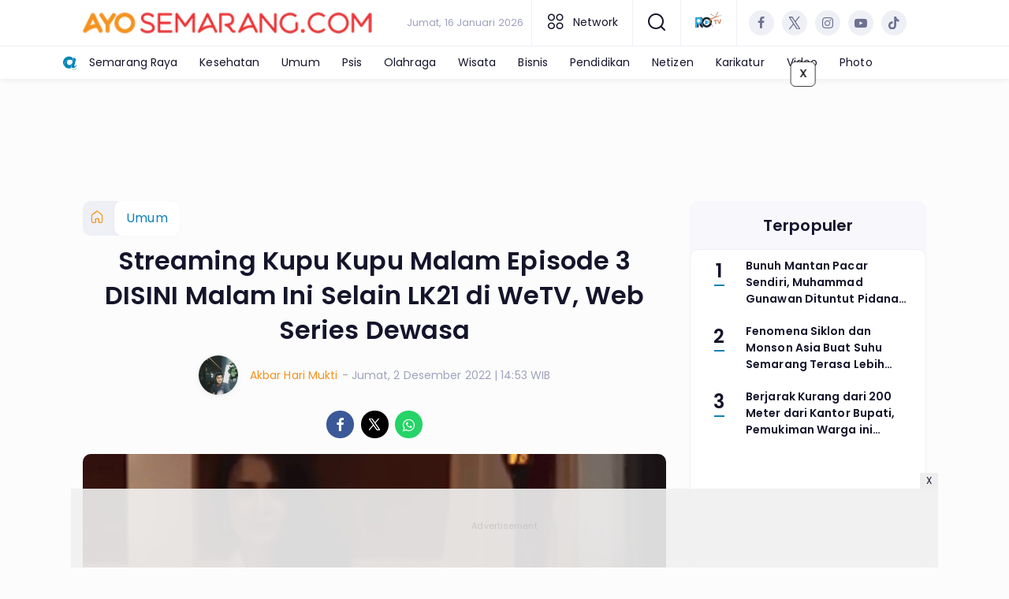

--- FILE ---
content_type: text/html; charset=UTF-8
request_url: https://www.ayosemarang.com/umum/pr-775905570/streaming-kupu-kupu-malam-episode-3-disini-malam-ini-selain-lk21-di-wetv-web-series-dewasa
body_size: 16464
content:
<!DOCTYPE html>
<html lang="id">
    <head>
        <link href="//securepubads.g.doubleclick.net" rel="dns-prefetch">
    <link href="//googleads.g.doubleclick.net" rel="dns-prefetch">
    <link href="//pagead2.googlesyndication.com" rel="dns-prefetch">
    <link href="//fonts.googleapis.com" rel="dns-prefetch">
    <link href="//assets.promediateknologi.id" rel="dns-prefetch">
    <link href="//www.ayosemarang.com" rel="dns-prefetch">
    <link href="//tpc.googlesyndication.com" rel="dns-prefetch">

    <title>Streaming Kupu Kupu Malam Episode 3 DISINI Malam Ini Selain LK21 di WeTV, Web Series Dewasa - Ayo Semarang</title>
    <meta name="description" content="Kupu Kupu Malam The Series tayang setiap Jumat dan Sabtu tiap pekannya, dengan jam tayang pukul 18.00 WIB.">
    <meta name="keywords" content="link, Kupu Kupu Malam, streaming, nonton, dewasa, WeTV, LK21, episode 3">
    <meta name="author" content="Akbar Hari Mukti">
    <meta charset="utf-8">
    <meta http-equiv="X-UA-Compatible" content="IE=edge,chrome=1">
    <meta name="viewport" content="width=device-width">
    <meta name="msapplication-TileColor" content="#ffffff">
    <meta name="msapplication-TileImage"
        content="https://static.promediateknologi.id/promedia/news/desktop/images/favicon/ms-icon-144x144.png?v=1042">
    <meta name="theme-color" content="#ffffff">
    <meta name="robots" content="index, follow, max-image-preview:large">
    <meta name="googlebot-news" content="index,follow" />
    <meta name="googlebot" content="index,follow" />
    <meta name="language" content="id" />
    <meta name="geo.country" content="id" />
    <meta http-equiv="content-language" content="In-Id" />
    <meta name="geo.placename" content="Indonesia" />
    <!-- s: fb meta -->
    <meta property="og:type" content="article" />
    <meta property="og:url" content="https://www.ayosemarang.com/umum/pr-775905570/streaming-kupu-kupu-malam-episode-3-disini-malam-ini-selain-lk21-di-wetv-web-series-dewasa" />
    <meta property="og:title" content="Streaming Kupu Kupu Malam Episode 3 DISINI Malam Ini Selain LK21 di WeTV, Web Series Dewasa - Ayo Semarang" />
    <meta property="og:description" content="Kupu Kupu Malam The Series tayang setiap Jumat dan Sabtu tiap pekannya, dengan jam tayang pukul 18.00 WIB." />
    <meta property="og:image" content="https://assets.promediateknologi.id/crop/0x0:0x0/1200x800/webp/photo/2022/12/02/1666124297.png" />
    <meta property="og:site_name" content="Streaming Kupu Kupu Malam Episode 3 DISINI Malam Ini Selain LK21 di WeTV, Web Series Dewasa - Ayo Semarang" />
    <meta property="fb:app_id" content="1073955156075669" />
    <meta property="fb:pages" content="309698722794831" />
    <!-- e: fb meta -->

    <!-- S:tweeter card -->
    <meta name="twitter:card" content="summary_large_image" />
    <meta name="twitter:site" content="@promedia" />
    <meta name="twitter:creator" content="@promedia">
    <meta name="twitter:title" content="Streaming Kupu Kupu Malam Episode 3 DISINI Malam Ini Selain LK21 di WeTV, Web Series Dewasa - Ayo Semarang" />
    <meta name="twitter:description" content="Kupu Kupu Malam The Series tayang setiap Jumat dan Sabtu tiap pekannya, dengan jam tayang pukul 18.00 WIB." />
    <meta name="twitter:image" content="https://assets.promediateknologi.id/crop/0x0:0x0/1200x800/webp/photo/2022/12/02/1666124297.png" />
    <!-- E:tweeter card -->

    <meta name="content_PublishedDate" content="2022-12-02 14:53:10" />
    <meta name="content_Category" content="Umum" />
    <meta name="content_Author" content="Akbar Hari Mukti" />
    <meta name="content_Editor" content="Akbar Hari Mukti" />
    <meta name="content_ID" content="5905570" />
    <meta name="content_Type" content="Standard" />
    <meta name="content_Source" content="" />
    <meta name="content_Lipsus" content="" />
    <meta name="content_Tag" content="link, Kupu Kupu Malam, streaming, nonton, dewasa, WeTV, LK21, episode 3" />
    <meta name="content_AuthorID" content="1992" />
    <meta name="content_EditorID" content="1992" />

                <link href="https://static.promediateknologi.id/promedia/network/77/desktop/images/favicon/favicon-96x96.png?v=1234" rel="shortcut icon" type="image/x-icon" />
                <link rel="amphtml" href="https://www.ayosemarang.com/umum/amp/pr-775905570/streaming-kupu-kupu-malam-episode-3-disini-malam-ini-selain-lk21-di-wetv-web-series-dewasa" data-component-name="amp:html:link">
            <link rel="canonical" href="https://www.ayosemarang.com/umum/pr-775905570/streaming-kupu-kupu-malam-episode-3-disini-malam-ini-selain-lk21-di-wetv-web-series-dewasa" />

        <link
            href="https://fonts.googleapis.com/css2?family=Poppins:ital,wght@0,400;0,600;0,700;1,400;1,600;1,700&display=swap"
            rel="stylesheet">
                <link rel="preconnect" href="https://fonts.gstatic.com">
        <link rel="preconnect" href="https://fonts.gstatic.com">
        <link rel="stylesheet" href="https://static.promediateknologi.id/promedia/news/desktop/css/style.min.css?v=1064"
            type="text/css">

                    <link rel="stylesheet"
                href="https://static.promediateknologi.id/promedia/network/77/desktop/css/custom.min.css?v=1444"
                type="text/css">
        
        <script src="https://static.promediateknologi.id/promedia/news/desktop/js/jquery-1.12.0.min.js?v=1016" type="b8d711c03f223f58779b6091-text/javascript"></script>

        <script async src='https://propsid.b-cdn.net/gpt/pti/ayosemarang.js' type="b8d711c03f223f58779b6091-text/javascript"></script>
   
        
        <!-- HTML5 shim and Respond.js for IE8 support of HTML5 elements and media queries -->
        <!-- WARNING: Respond.js doesn't work if you view the page via file:// -->
        <!--[if lt IE 9]>
                                <script src="https://oss.maxcdn.com/html5shiv/3.7.3/html5shiv.min.js"></script>
                                <script src="https://oss.maxcdn.com/respond/1.4.2/respond.min.js"></script>
                                <![endif]-->
                <meta name="google-site-verification" content="pKZ_Xf9KocIwbCZSedBAaJatOSY9aLSMOEu4NQYTzgA" />
<meta name='dailymotion-domain-verification' content='dmqzkjov1vee9s4g6' />
<script type="b8d711c03f223f58779b6091-text/javascript">
    dataLayer = [{
        "published_date": "2022-12-02 14:53:10",
        "rubrik": "Umum",
        "penulis": "Akbar Hari Mukti",
        "editor": "Akbar Hari Mukti",
        "id": "5905570",
        "source": "",
        "topic": "",
        "tag": "link, Kupu Kupu Malam, streaming, nonton, dewasa, WeTV, LK21, episode 3",
        "penulis_id": "1992",
        "editor_id": "1992"
    }];
</script>
<!-- Google Tag Manager -->
<script type="b8d711c03f223f58779b6091-text/javascript">
    (function(w, d, s, l, i) {
        w[l] = w[l] || [];
        w[l].push({
            'gtm.start': new Date().getTime(),
            event: 'gtm.js'
        });
        var f = d.getElementsByTagName(s)[0],
            j = d.createElement(s),
            dl = l != 'dataLayer' ? '&l=' + l : '';
        j.async = true;
        j.src =
            'https://www.googletagmanager.com/gtm.js?id=' + i + dl;
        f.parentNode.insertBefore(j, f);
    })(window, document, 'script', 'dataLayer', 'GTM-W22D3VS');
</script>
<!-- End Google Tag Manager -->

<!-- Start GPT Tag -->
<script async src='https://www.googletagservices.com/tag/js/gpt.js' type="b8d711c03f223f58779b6091-text/javascript"></script>


<script type="b8d711c03f223f58779b6091-text/javascript">
    var wv = navigator.userAgent.toLowerCase();
    window.googletag = window.googletag || {
        cmd: []
    };
    googletag.cmd.push(function() {
                googletag.pubads().enableSingleRequest();
        googletag.pubads().collapseEmptyDivs();
        googletag.enableServices();
    });
</script>

<!-- End GPT Tag -->
        <link rel="manifest" href="https://assets.promediateknologi.id/promedia/sw/manifest.json">
        <script async src="https://pagead2.googlesyndication.com/pagead/js/adsbygoogle.js?client=ca-pub-6344910443143463" crossorigin="anonymous" type="b8d711c03f223f58779b6091-text/javascript"></script>
            <script src="https://jsc.mgid.com/site/738408.js" async type="b8d711c03f223f58779b6091-text/javascript"></script>

        
                <script type="application/ld+json">
            {
                "@context": "http://schema.org",
                "@type": "WebPage",
                "headline": "Streaming Kupu Kupu Malam Episode 3 DISINI Malam Ini Selain LK21 di WeTV, Web Series Dewasa - Ayo Semarang",
                "url": "https://www.ayosemarang.com/umum/pr-775905570/streaming-kupu-kupu-malam-episode-3-disini-malam-ini-selain-lk21-di-wetv-web-series-dewasa",
                "datePublished": "2022-12-02T14:53:10+0700",
                "dateModified": "2022-12-02T14:53:10+0700",
                "image": "https://assets.promediateknologi.id/crop/0x0:0x0/1200x800/webp/photo/2022/12/02/1666124297.png",
                "thumbnailUrl" : "https://assets.promediateknologi.id/crop/0x0:0x0/1200x800/webp/photo/2022/12/02/1666124297.png"
            }
        </script>

                <script type="application/ld+json">
            {
              "@context": "http://schema.org",
              "@type": "NewsArticle",
              "mainEntityOfPage": {
                "@type": "WebPage",
                "@id": "https://www.ayosemarang.com/umum/pr-775905570/streaming-kupu-kupu-malam-episode-3-disini-malam-ini-selain-lk21-di-wetv-web-series-dewasa"
              },
              "headline": "Streaming Kupu Kupu Malam Episode 3 DISINI Malam Ini Selain LK21 di WeTV, Web Series Dewasa - Ayo Semarang",
              "image": {
                "@type": "ImageObject",
                "url": "https://assets.promediateknologi.id/crop/0x0:0x0/1200x800/webp/photo/2022/12/02/1666124297.png",
                "height": 500,
                "width": 750
              },
              "datePublished": "2022-12-02T14:53:10+0700",
              "dateModified": "2022-12-02T14:53:10+0700",
              "author": {
                "@type": "Person",
                "name": "Akbar Hari Mukti"
              },
               "publisher": {
                "@type": "Organization",
                "name": "Ayo Semarang",
                "url": "https://www.ayosemarang.com",
                "logo": {
                "@type": "ImageObject",
                "url": "https://static.promediateknologi.id/promedia/network/77/desktop/images/logo-semarang.png?v=1022",
                "width": 600,
                "height": 60
                }

              },
              "description": "Kupu Kupu Malam The Series tayang setiap Jumat dan Sabtu tiap pekannya, dengan jam tayang pukul 18.00 WIB."
            }
        </script>
        
        
                <script type="application/ld+json">
            {
                "@context": "https://schema.org",
                "@type": "BreadcrumbList",
                "itemListElement":
                [
                    {
                        "@type": "ListItem",
                        "position": 1,
                        "item":
                        {
                            "@id": "https://www.ayosemarang.com",
                            "name": "Home"
                        }
                    },
                    {
                        "@type": "ListItem",
                        "position": 2,
                        "item":
                        {
                            "@id": "https://www.ayosemarang.com/umum",
                            "name": "Umum"
                        }
                    }
                ]
            }
        </script>
        
                
    </head>

    <body>
        <script type="b8d711c03f223f58779b6091-text/javascript">
        var __base_url = "https://www.ayosemarang.com/";
        var __csrf_token = "1UpNG5VcID2VfVo6EcStC6kza0BuToQy6aE5IDVn";
        var __domain = "www.ayosemarang.com";
        </script>
        <!-- Google Tag Manager (noscript) -->
<noscript><iframe src="https://www.googletagmanager.com/ns.html?id=GTM-W22D3VS"
height="0" width="0" style="display:none;visibility:hidden"></iframe></noscript>
<!-- End Google Tag Manager (noscript) -->

        
        <!-- header -->
<header class="header">
    <div class="header__middle">
        <div class="row container clearfix">
            <div class="col-offset-fluid clearfix">
                <div class="col-bs12-5">
                    <div class="logo">
                                              <a href="https://www.ayosemarang.com">
                                                  <img src="https://static.promediateknologi.id/crop/0x0:0x0/0x0/webp/promedia/network/77/desktop/images/logo-semarang.png?v=1183" alt="logo" width="240" height="240">
                        </a>
                    </div>
                </div>
                <div class="col-bs12-7">
                    <ul class="network__menu">
                        <li>
                            <date>Jumat, 16 Januari 2026</date>
                        </li>

                          <!--- network -->
                                                                              <li><a href="#"><i class="icons icon-small mr1 icons-category"></i> Network</a>
                            <ul class="network__menu--more">


                                                                                                    <li><a href="https://www.ayobanten.com">Ayo Banten</a></li>
                                                                                                    <li><a href="https://www.ayobatang.com">Ayo Batang</a></li>
                                                                                                    <li><a href="https://www.ayobekasi.net">Ayo Bekasi</a></li>
                                                                                                    <li><a href="https://www.ayobogor.com">Ayo Bogor</a></li>
                                                                                                    <li><a href="https://www.ayoindonesia.com">Ayo Indonesia</a></li>
                                                                                                    <li><a href="https://www.ayoyogya.com">Ayo Yogya</a></li>
                                                                                                    <li><a href="https://ayokampus.promediateknologi.id">Ayo Kampus</a></li>
                                                                                                    <li><a href="https://www.ayomalang.com">Ayo Malang</a></li>
                                                                                                    <li><a href="https://www.ayomedan.id">Ayo Medan</a></li>
                                                                                                    <li><a href="https://www.ayopalembang.com">Ayo Palembang</a></li>
                                                                                                    <li><a href="https://www.ayotegal.com">Ayo Tegal</a></li>
                                                                                                    <li><a href="https://www.ayopontianak.com">Ayo Pontianak</a></li>
                                                                                                    <li><a href="https://www.ayopurwakarta.com">Ayo Purwakarta</a></li>
                                                                                                    <li><a href="https://www.ayotasik.com">Ayo Tasik</a></li>
                                                                                                    <li><a href="https://www.ayojakarta.com">Ayo Jakarta</a></li>
                                                                                                                                        <li><a href="https://www.ayobandung.com">Ayo Bandung</a></li>
                                                                                                    <li><a href="https://www.ayosurabaya.com">Ayo Surabaya</a></li>
                                                                                                    <li><a href="https://www.ayocirebon.com">Ayo Cirebon</a></li>
                                                                                                    <li><a href="https://solo.ayoindonesia.com">Ayo Solo</a></li>
                                                                                                    <li><a href="https://vibes.ayoindonesia.com">Ayo Vibes</a></li>
                                                                                                    <li><a href="https://kediri.ayoindonesia.com">Ayo Kediri</a></li>
                                                                                                    <li><a href="https://tekno.ayoindonesia.com">Ayo Tekno</a></li>
                                                                                                    <li><a href="https://muba.ayoindonesia.com">Ayo Muba</a></li>
                                                                                                    <li><a href="https://oku.ayoindonesia.com">Ayo Oku</a></li>
                                                                                                    <li><a href="https://kudus.ayoindonesia.com">Ayo Kudus</a></li>
                                                                                                    <li><a href="https://banyuwangi.ayoindonesia.com">Ayo Banyuwangi</a></li>
                                                                                                    <li><a href="https://garut.ayoindonesia.com">Ayo Garut</a></li>
                                                                                                    <li><a href="https://www.ayokarawang.com">Ayo Karawang</a></li>
                                                                                                    <li><a href="https://banyumas.ayoindonesia.com">Ayo Banyumas</a></li>
                                                                                                    <li><a href="https://blitar.ayoindonesia.com">Ayo Blitar</a></li>
                                                                                                    <li><a href="https://bojonegoro.ayoindonesia.com">Ayo Bojonegoro</a></li>
                                                                                                    <li><a href="https://bondowoso.ayoindonesia.com">Ayo Bondowoso</a></li>
                                                                                                    <li><a href="https://nganjuk.ayoindonesia.com">Ayo Nganjuk</a></li>
                                                                                                    <li><a href="https://trenggalek.ayoindonesia.com">Ayo Trenggalek</a></li>
                                                                                                    <li><a href="https://kebumen.ayoindonesia.com">Ayo Kebumen</a></li>
                                                                                                    <li><a href="https://kendal.ayoindonesia.com">Ayo Kendal</a></li>
                                                                                                    <li><a href="https://lahat.ayoindonesia.com">Ayo Lahat</a></li>
                                                                                                    <li><a href="https://muaraenim.ayoindonesia.com">Ayo Muara Enim</a></li>
                                                                                                    <li><a href="https://oki.ayoindonesia.com">Ayo Oki</a></li>
                                                                                                    <li><a href="https://purbalingga.ayoindonesia.com">Ayo Purbalingga</a></li>
                                                                                                    <li><a href="https://tangerang.ayoindonesia.com">Ayo Tangerang</a></li>
                                                                                                    <li><a href="https://cilacap.ayoindonesia.com">Ayo Cilacap</a></li>
                                                                                                    <li><a href="https://boyolali.ayoindonesia.com">Ayo Boyolali</a></li>
                                                                                                    <li><a href="https://cianjur.ayoindonesia.com">Ayo Cianjur</a></li>
                                                                                                    <li><a href="https://magelang.ayoindonesia.com">Ayo Magelang</a></li>
                                                                                                    <li><a href="https://klaten.ayoindonesia.com">Ayo Klaten</a></li>
                                                                                                    <li><a href="https://pekalongan.ayoindonesia.com">Ayo Pekalongan</a></li>
                                                                                                    <li><a href="https://purworejo.ayoindonesia.com">Ayo Purworejo</a></li>
                                                                                                    <li><a href="https://rembang.ayoindonesia.com">Ayo Rembang</a></li>
                                                                                                    <li><a href="https://sragen.ayoindonesia.com">Ayo Sragen</a></li>
                                                                                                    <li><a href="https://temanggung.ayoindonesia.com">Ayo Temanggung</a></li>
                                                                                                    <li><a href="https://wonogiri.ayoindonesia.com">Ayo Wonogiri</a></li>
                                                                                                    <li><a href="https://wonosobo.ayoindonesia.com">Ayo Wonosobo</a></li>
                                                                                                    <li><a href="https://pati.ayoindonesia.com">Ayo Pati</a></li>
                                                                                                    <li><a href="https://madura.ayoindonesia.com">Ayo Madura</a></li>
                                                                                                    <li><a href="https://gresik.ayoindonesia.com">Ayo Gresik</a></li>
                                                                                                    <li><a href="https://jember.ayoindonesia.com">Ayo Jember</a></li>
                                                                                                    <li><a href="https://jombang.ayoindonesia.com">Ayo Jombang</a></li>
                                                                                                    <li><a href="https://lamongan.ayoindonesia.com">Ayo Lamongan</a></li>
                                                                                                    <li><a href="https://www.portalsalatiga.com">Portal Salatiga</a></li>
                                                                                                    <li><a href="https://www.publika.id">Publika</a></li>
                                                                                                    <li><a href="https://www.trixy.id">Trixy</a></li>
                                                                                                    <li><a href="https://www.financialreview.id">Financial Review</a></li>
                                
                            </ul>
                          </li>
                                                
                        <li>
                            <a href="#"><span class="icon icon-small icons-search"></span></a>
                            <ul class="text-center w-200">
                                <li class="network__menu__search">
                                    <form action="https://www.ayosemarang.com/search" class="search__bar">
                                        <input type="text" placeholder="Cari" name="q" id="search" class="search__input">
                                        <input type="submit" class="search__submit">
                                        <span class="icon icon-search"></span>
                                    </form>
                                </li>
                            </ul>
                        </li>
                                                <li>
                            <div class="nav__tv">
								<a class="logo-tv" href="https://www.ayosemarang.com/tv">
									                                        <img src="https://static.promediateknologi.id/crop/0x0:0x0/44x44/webp/promedia/news/desktop/images/logo_tv.png?v=1034" alt="logo-tv" width="44" height="44">
                                    								</a>
							</div>
                        </li>
                                                
                        <li>
                            <div class="social social--header clearfix">
                                <div class="social__item">
                                    <a href="" target="_blank" class="social__link social__link--facebook">
                                        <span class="icon icon-facebook"></span>
                                    </a>
                                </div>
                                <div class="social__item">
                                    <a href="" target="_blank" class="social__link social__link--twitter">
                                        <span class="icon icon-twitter"></span>
                                    </a>
                                </div>
                                <div class="social__item">
                                    <a href="https://www.instagram.com/ayosemarang_official?igsh=MXdoeDdrNDliam1tdA==" target="_blank" class="social__link social__link--instagram">
                                        <span class="icon icon-instagram"></span>
                                    </a>
                                </div>

                                <div class="social__item">
                                    <a href="" target="_blank" class="social__link social__link--youtube">
                                        <span class="icon icon-youtube"></span>
                                    </a>
                                </div>
                                <div class="social__item">
                                    <a href="https://www.tiktok.com/@ayosemarangcom?_t=ZS-8uGIJaTW7SK&amp;_r=1" target="_blank" class="social__link social__link--tiktok">
                                        <span class="icon icon-tiktok"></span>
                                    </a>
                                </div>
                                                                <div class="social__item" id='data-account'>
																</div>
                                                            </div>
                        </li>
                    </ul>
                </div>
            </div>
        </div>
    </div>
    <div class="header__bottom">
        <div class="row container clearfix">
            <div class="col-offset-fluid clearfix">
                <div class="col-bs10-10">
                    <nav class="nav">
                                                 <div class="nav__home ayo_n"><a href="https://www.ayoindonesia.com" title="Home" class="ayonetwork" target="_blank"><img src="https://static.promediateknologi.id/promedia/network/01/desktop/images/favicon/ms-icon-70x70.png?v=1148" /></a></div>
                                                <ul class="nav__wrap">
                            
                            
                            <li><a href="https://www.ayosemarang.com/semarang-raya">Semarang Raya</a>
                                                                        <ul class="more">
                                                                        <li><a href="https://www.ayosemarang.com/semarang-raya">Semarang Raya</a></li>
                                                                        <li><a href="https://www.ayosemarang.com/salatiga">Salatiga</a></li>
                                                                        <li><a href="https://www.ayosemarang.com/kendal">Kendal</a></li>
                                                                        </ul>
                                    
                                                                </li>
                            
                            <li><a href="https://www.ayosemarang.com/kesehatan">Kesehatan</a>
                                    
                                                                </li>
                            
                            <li><a href="https://www.ayosemarang.com/umum">Umum</a>
                                                                        <ul class="more">
                                                                        <li><a href="https://www.ayosemarang.com/umum">Umum</a></li>
                                                                        <li><a href="https://www.ayosemarang.com/regional">Regional</a></li>
                                                                        <li><a href="https://www.ayosemarang.com/nasional">Nasional</a></li>
                                                                        <li><a href="https://www.ayosemarang.com/internasional">Internasional</a></li>
                                                                        </ul>
                                    
                                                                </li>
                            
                            <li><a href="https://www.ayosemarang.com/psis">Psis</a>
                                    
                                                                </li>
                            
                            <li><a href="https://www.ayosemarang.com/olahraga">Olahraga</a>
                                    
                                                                </li>
                            
                            <li><a href="https://www.ayosemarang.com/wisata">Wisata</a>
                                    
                                                                </li>
                            
                            <li><a href="https://www.ayosemarang.com/bisnis">Bisnis</a>
                                    
                                                                </li>
                            
                            <li><a href="https://www.ayosemarang.com/pendidikan">Pendidikan</a>
                                    
                                                                </li>
                            
                            <li><a href="https://www.ayosemarang.com/netizen">Netizen</a>
                                    
                                                                </li>
                            
                            <li><a href="https://www.ayosemarang.com/karikatur">Karikatur</a>
                                    
                                    
                                                                                                                            <li class="hide"><a href="https://www.ayosemarang.com/video">Video</a></li>
                                    <li class="hide"><a href="https://www.ayosemarang.com/image">Photo</a></li>
                                                                                    </ul>

                        
                    </nav>
                </div>
            </div>
        </div>
    </div>
</header>
        
                <!-- ads skin -->
<div class="row ads__stick__wrap clearfix">
<div class="kcm ads__stick js--stick">
    <div class="ads__stick__fluid ads__stick__fluid--left">
        <div class="ads__stick--left">
            <div id='div-gpt-ad-desktopSkinAdsLeftDetail'>
              <script type="b8d711c03f223f58779b6091-text/javascript">
                googletag.cmd.push(function() { googletag.display('div-gpt-ad-desktopSkinAdsLeftDetail'); });
              </script>
            </div>
        </div>
    </div>
    <div class="ads__stick__fluid ads__stick__fluid--right">
        <div class="ads__stick--right">
            <div id='div-gpt-ad-desktopSkinAdsRightDetail'>
              <script type="b8d711c03f223f58779b6091-text/javascript">
                googletag.cmd.push(function() { googletag.display('div-gpt-ad-desktopSkinAdsRightDetail'); });
              </script>
            </div>
        </div>
    </div>
</div>
</div>        

        <!-- adbro -->


    <!-- content -->
    <div class="row clearfix">
        <div class="container clearfix">
            <div class="col-offset-fluid clearfix">
                <div class="col-bs12-12">


                  <!-- ads top -->
<div class="ads mt3 clearfix">
	<div class="ads--stick">
		<div id='div-gpt-ad-desktopTopDetail'>
				<script type="b8d711c03f223f58779b6091-text/javascript">
					googletag.cmd.push(function() { googletag.display('div-gpt-ad-desktopTopDetail'); });
				</script>
		</div>
	</div>
</div>                  

                </div>

                <div class="col-bs10-7">

                    <!-- header -->
                    <section class="read__header clearfix">
                        <div class="breadcrumb clearfix">
                            <ul class="breadcrumb__wrap">
                                <li class="breadcrumb__item"><a class="breadcrumb__link" href="https://www.ayosemarang.com"><i
                                            class="icon-xsmall icons-home"></i></a></li>
                                <li class="breadcrumb__item"><a class="breadcrumb__link"
                                        href="https://www.ayosemarang.com/umum">Umum</a>
                                </li>
                            </ul>
                        </div>
                        <div class="read__header mt2 clearfix">

                            <h1 class="read__title"> Streaming Kupu Kupu Malam Episode 3 DISINI Malam Ini Selain LK21 di WeTV, Web Series Dewasa </h1>

                            <div class="read__info">
                                <div class="read__info__img">
                                                                       <img src="https://assets.promediateknologi.com/photo/2021/11/11/2992602971.jpg" alt="photo author" width="50" height="50">
                                    
								</div>
                                <div class="read__info__author">
                                    <a href="https://www.ayosemarang.com/author/1992/Akbar-Hari-Mukti">Akbar Hari Mukti</a>
                                </div>
                                <div class="read__info__date">
                                    - Jumat, 2 Desember 2022 | 14:53 WIB
                                </div>
                            </div>

                            <div class="social social--article clearfix">
    <div class="social__item">
        <a href="javascript:void(0)" class="social__link social__link--facebook" onclick="if (!window.__cfRLUnblockHandlers) return false; fb_share(&quot;Streaming Kupu Kupu Malam Episode 3 DISINI Malam Ini Selain LK21 di WeTV, Web Series Dewasa&quot;, &quot;https://www.ayosemarang.com/umum/pr-775905570/streaming-kupu-kupu-malam-episode-3-disini-malam-ini-selain-lk21-di-wetv-web-series-dewasa&quot;)" data-cf-modified-b8d711c03f223f58779b6091-="">
            <span class="icon icon-facebook"></span>
        </a>
    </div>
    <div class="social__item">
        <a href="javascript:void(0)" class="social__link social__link--twitter" onclick="if (!window.__cfRLUnblockHandlers) return false; tweet_share(&quot;Streaming Kupu Kupu Malam Episode 3 DISINI Malam Ini Selain LK21 di WeTV, Web Series Dewasa https://www.ayosemarang.com/umum/pr-775905570/streaming-kupu-kupu-malam-episode-3-disini-malam-ini-selain-lk21-di-wetv-web-series-dewasa&quot;)" data-cf-modified-b8d711c03f223f58779b6091-="">
            <span class="icon icon-twitter"></span>
        </a>
    </div>
        <div class="social__item">
        <a href="https://api.whatsapp.com/send?text=Streaming Kupu Kupu Malam Episode 3 DISINI Malam Ini Selain LK21 di WeTV  Web Series Dewasa https://www.ayosemarang.com/umum/pr-775905570/streaming-kupu-kupu-malam-episode-3-disini-malam-ini-selain-lk21-di-wetv-web-series-dewasa  %0A%0ABaca berita lainnya melalui apps kami: %0APlay Store : https://play.google.com/store/apps/details?id=com.app.ayosemarang %0AApp Store : https://apps.apple.com/app/ayosemarang-com/id6667107092 " class="social__link social__link--whatsapp">
            <span class="icon icon-whatsapp"></span>
        </a>
    </div>
        
</div>


                            <div class="photo">
    <div class="photo__img">
                    <img src="https://assets.promediateknologi.id/crop/0x0:0x0/1200x800/webp/photo/2022/12/02/1666124297.png" alt="Streaming Kupu Kupu Malam Episode 3 DISINI Malam Ini Selain LK21 di WeTV, Web Series Dewasa (WeTV)" width="700" height="500">
            </div>
    <div class="photo__caption">Streaming Kupu Kupu Malam Episode 3 DISINI Malam Ini Selain LK21 di WeTV, Web Series Dewasa (WeTV)</div>
</div>


                        </div>
                    </section>
                    <!-- ads under image-->

<center>
                        </center>
                    
                    <div class="read__article clearfix js--tower-parent">
                        <div class="col-bs10-7 col-offset-0">

                            <!-- content -->
                            <article class="read__content clearfix">
                                <p><strong> <!--img1--> </strong></p> <p><strong>SEMARANG, AYOSEMARANG.COM --</strong> Bagi Anda yang ingin <a href="https://www.ayosemarang.com/tag/nonton">nonton</a> <a href="https://www.ayosemarang.com/tag/streaming">streaming</a> <a href="https://www.ayosemarang.com/tag/kupu-kupu-malam">Kupu Kupu Malam</a> <a href="https://www.ayosemarang.com/tag/episode-3">episode 3</a>, <a href="https://www.ayosemarang.com/tag/link">link</a> ada disini.</p> <p>Kupu Kupu Malam The Series menjadi web series <a href="https://www.ayosemarang.com/tag/dewasa">dewasa</a> terbaru <a href="https://www.ayosemarang.com/tag/wetv">WeTV</a> yang sedang digandrungi banyak orang.</p> <p>Beberapa artis yang membintangi web series ini di antaranya Flo dan Arif Dirgantara Kupu Kupu Malam, diperankan oleh Michelle Ziudith dan Lukman Sardi.</p> <p><strong>Baca Juga: <a href="https://www.ayosemarang.com/umum/pr-775905241/link-kupu-kupu-malam-episode-3-tayang-malam-ini-link-nonton-kupu-kupu-malam-the-series-wetv">Link Kupu Kupu Malam Episode 3 Tayang Malam Ini, Link Nonton Kupu Kupu Malam The Series WeTV</a></strong></p> <p>Selain itu, beberapa artis yang ada di Kupu Kupu Malam The Series antara lain Rizky Nazar, Kenny Austin, Dinda Kanya Dewi.</p><center>
    <!-- ads square -->
    <div class="ads mt3 clearfix ">
	    <div class="ads--stick">
            <div id='div-gpt-ad-desktopInArticle'>
                <script type="b8d711c03f223f58779b6091-text/javascript">
                    googletag.cmd.push(function() { googletag.display('div-gpt-ad-desktopInArticle'); });
                </script>
            </div>
        </div>
    </div>
</center> <p>Kupu Kupu Malam episode 3 bisa ditonton hari ini bagi Anda yang memiliki akses VIP WeTV.</p> <p>Namun bagi Anda yang memiliki akses reguler WeTV, bisa menyaksikan Kupu Kupu malam episode 2 malam ini.</p> <p>Kupu Kupu Malam The Series tayang setiap Jumat dan Sabtu tiap pekannya, dengan jam tayang pukul 18.00 WIB.</p> <p><strong>Baca Juga: <a href="https://www.ayosemarang.com/umum/pr-775904991/adegan-panas-kupu-kupu-malam-episode-berapa-nonton-kupu-kupu-malam-the-series-wetv-episode-2-dan-3">Adegan Panas Kupu Kupu Malam Episode Berapa? Nonton Kupu Kupu Malam The Series WeTV Episode 2 dan 3</a></strong></p> <p>Sebelumnya, kami berikan secara ringkas sinopsis Kupu Kupu Malam The Series WeTV:</p> <p>Kupu Kupu Malam The Series berkisah mengenai Laura atau Flo yang diperankan Michelle Ziudith.</p> <p>Flo adalah seorang mahasiswi yang bekerja sebagai seorang PSK.</p> <p>Hanya saja Flo melakukan pekerjaan malam ini secara terpaksa.</p> <p><strong>Baca Juga: <a href="https://www.ayosemarang.com/umum/pr-775894020/nonton-kupu-kupu-malam-the-series-selain-lk21-dan-telegram-tayang-setiap-hari-apa">Nonton Kupu Kupu Malam The Series Selain LK21 dan Telegram, Tayang Setiap Hari Apa?</a></strong></p>
                            </article>

                            <div class="read__paging clearfix">
        <div class="paging paging--article clearfix">
            <div class="paging__teaser">Halaman: </div>
            <div class="paging__wrap clearfix">
                            <div class="paging__item">
                    <a class="paging__link paging__link--active" href="https://www.ayosemarang.com/umum/pr-775905570/streaming-kupu-kupu-malam-episode-3-disini-malam-ini-selain-lk21-di-wetv-web-series-dewasa">1</a>
                </div>
                            <div class="paging__item">
                    <a class="paging__link " href="https://www.ayosemarang.com/umum/pr-775905570/streaming-kupu-kupu-malam-episode-3-disini-malam-ini-selain-lk21-di-wetv-web-series-dewasa?page=2">2</a>
                </div>
                            <div class="paging__item">
                    <a class="paging__link " href="https://www.ayosemarang.com/umum/pr-775905570/streaming-kupu-kupu-malam-episode-3-disini-malam-ini-selain-lk21-di-wetv-web-series-dewasa?page=2">Selanjutnya</a>
                </div>
                        </div>
        </div>
    </div>


                            <!-- selanjutnya -->
                            							<section class="read__next mt3 clearfix">
								<div class="read__next__img">
								    <a href="https://www.ayosemarang.com/umum/pr-775844960/kupu-kupu-malam-episode-3-tayang-kapan-jadwal-kupu-kupu-malam-the-series-full-episode-wetv">
								        <img src="https://assets.promediateknologi.id/crop/0x0:0x0/120x70/webp/photo/2022/11/28/471131345.jpg" alt="Kupu Kupu Malam Episode 3 Tayang Kapan? Jadwal Kupu Kupu Malam The Series Full Episode WeTV" width="120" height="70">
								    </a>
								</div>
								<div class="read__next__img__box clearfix">
								    <h3>Artikel Selanjutnya</h3>
								    <h2 class="read__next__title">
								        <a href="https://www.ayosemarang.com/umum/pr-775844960/kupu-kupu-malam-episode-3-tayang-kapan-jadwal-kupu-kupu-malam-the-series-full-episode-wetv" class="recomend__link">Kupu Kupu Malam Episode 3 Tayang Kapan? Jadwal Kupu Kupu Malam The Series Full Episode WeTV</a>
								    </h2>
								</div>
                                <a href="https://www.ayosemarang.com/umum/pr-775844960/kupu-kupu-malam-episode-3-tayang-kapan-jadwal-kupu-kupu-malam-the-series-full-episode-wetv" class="recomend__link">
                                    <i class="icon-angle-right"></i>
                                </a>
							</section>
                            
                            <section class="read__tagging clearfix">
                                <div class="disclaimer">Dilarang mengambil dan/atau menayangkan ulang sebagian atau keseluruhan artikel <br>di atas untuk konten akun media sosial komersil tanpa seizin redaksi.</div>
                            </section>

                                                            <p>
                                    <a>Editor: Akbar Hari Mukti</a>
                                </p>
                                                        
                            


                            <center>
                                <div style="margin: 10px 0 30px 0">
                                                                        <div style="margin-top: 50px;">
<div id="bn_0uKe3TJc91"></div><script type="b8d711c03f223f58779b6091-text/javascript">'use strict';(function(e,c,p,q){function v(){c.removeEventListener("scroll",v);k()}function z(){w=new IntersectionObserver(function(a){a.forEach(function(b){b.isIntersecting&&(w.unobserve(b.target),A?r(c,"scroll",v):k())})},{root:null,rootMargin:"400px 200px",threshold:0});w.observe(f)}function k(){if(f=f||c.getElementById("bn_"+p)){f.innerHTML="";f.id="bn_"+B;if(e.name&&"google_ads_iframe_/"==e.name.substring(0,19)){var a=e.parent.document,b=a.createElement("div");a=a.getElementById(e.name).parentNode;
a.parentNode.appendChild(b);b.style.setProperty("margin-top",-a.offsetHeight+"px","important");b.append(f);q+=".dfp"}(g=C.getElementById("rcMain"))?d=g.contentWindow:I(C);x={act:"init",id:p,rnd:B,ms:D,lt:q,tms:J,ta:K==top};d.rcMain?d.postMessage(x,E):d.rcBuf.push(x)}else l("!bn")}function L(a,b,y,t){function F(){var u=b.createElement("script");u.src=a;u.onerror=function(){m++;5>m?setTimeout(F,10):l(m+"!"+a)};u.onload=function(){t&&t();m&&l(m+"!"+a)};y.appendChild(u)}var m=0;F()}function I(a){try{g=
a.createElement("iframe"),g.style.setProperty("display","none","important"),g.id="rcMain",a.body.insertBefore(g,a.body.children[0]),d=g.contentWindow,n=d.document,n.open(),n.close(),G=n.body,Object.defineProperty(d,"rcBuf",{enumerable:!1,configurable:!1,writable:!1,value:[]}),L("https://go.rcvlink.com/static/main.js",n,G,function(){for(var b;d.rcBuf&&(b=d.rcBuf.shift());)d.postMessage(b,E)})}catch(b){H(b)}}function r(a,b,y,t){a.addEventListener(b,y,t)}function M(a,b){b=b||0;return Math.round(a*Math.pow(10,b))/
Math.pow(10,b)}function H(a){l(a.name+": "+a.message+"\t"+(a.stack?a.stack.replace(a.name+": "+a.message,""):""))}function l(a){console.error(a);(new Image).src="https://go.rcvlinks.com/err/?code="+p+"&ms="+((new Date).getTime()-D)+"&ver="+N+"&text="+encodeURIComponent(a)}try{var N="251015-0118",E=location.origin||location.protocol+"//"+location.hostname+(location.port?":"+location.port:""),f=c.getElementById("bn_"+p),B=Math.random().toString(36).substring(2,15),D=(new Date).getTime(),w,O=!("IntersectionObserver"in
e),x,g,d,n,G,A=c.body.clientHeight>e.innerHeight,h=e;for(;h;){try{var J=M(h.performance.now());var K=h;var C=h.document}catch(a){}if(h==top)break;h=h.parent}f?"scroll"==q?A?r(c,"scroll",v):k():"lazy"==q?O?k():"loading"==c.readyState?r(c,"DOMContentLoaded",z):z():k():"loading"==c.readyState?r(c,"DOMContentLoaded",k):l("!bn")}catch(a){H(a)}})(window,document,"0uKe3TJc91","");
</script>
</div>
                                </div>
                            </center>




                            <!-- tagging -->
                            <section class="read__tagging mt3 clearfix">
                                <!-- tagging -->
<section class="read__tagging mt3 clearfix">
    <h3 class="title"><span>Tags</span></h3>
    <div class="tag tag--article clearfix">
        <ul class="tag__list">
                            <li><h4><a href="https://www.ayosemarang.com/tag/link">link</a></h4></li>
                            <li><h4><a href="https://www.ayosemarang.com/tag/Kupu-Kupu-Malam">Kupu Kupu Malam</a></h4></li>
                            <li><h4><a href="https://www.ayosemarang.com/tag/streaming">streaming</a></h4></li>
                            <li><h4><a href="https://www.ayosemarang.com/tag/nonton">nonton</a></h4></li>
                            <li><h4><a href="https://www.ayosemarang.com/tag/dewasa">dewasa</a></h4></li>
                            <li><h4><a href="https://www.ayosemarang.com/tag/WeTV">WeTV</a></h4></li>
                            <li><h4><a href="https://www.ayosemarang.com/tag/LK21">LK21</a></h4></li>
                            <li><h4><a href="https://www.ayosemarang.com/tag/episode-3">episode 3</a></h4></li>
                    </ul>
    </div>
</section>
                            </section>


                            <!-- Profeeds -->
                            <!-- <div id="profeed" data-id="775905570" data-width="100%"></div> -->


                            <!-- komen -->
                            <div class="col-bs10-10 col-offset-0">
        <!-- comment -->
        <section class="read__comment mt3 clearfix">
            <!-- <h3 class="title"><span>Komentar</span></h3> -->
            <div class="read__comment clearfix">
                <div id='data-komentar' data-page="1" data-id="5905570" data-source="p1"></div>
            </div>
        </section>
    </div>
    <script src="https://my.promediateknologi.id/komentar-1.js?v=3" type="b8d711c03f223f58779b6091-text/javascript"></script>


                            <center>
                                <div style="margin: 10px 0 30px 0">
                                <!-- ads mgid -->
                                                                    </div>
                            </center>


                        </div>
                        <div class="col-bs10-10 col-offset-0">
                            <!-- related -->
                                                            <section class="read__comment mt3 clearfix">
                                    <h3 class="title"><span>Artikel Terkait</span></h3>
                                    <div class="read__related clearfix">
                                        <ul class="related__list clearfix">
                                                                                            <li>
                                                    <div class="related__img">
                                                        <a href="https://www.ayosemarang.com/umum/pr-775844960/kupu-kupu-malam-episode-3-tayang-kapan-jadwal-kupu-kupu-malam-the-series-full-episode-wetv">
                                                            <img src="https://assets.promediateknologi.id/crop/0x0:0x0/188x113/webp/photo/2022/11/28/471131345.jpg" alt="Kupu Kupu Malam Episode 3 Tayang Kapan? Jadwal Kupu Kupu Malam The Series Full Episode WeTV" width="120" height="80">
                                                        </a>
                                                    </div>
                                                    <h2 class="related__title">
                                                        <a href="https://www.ayosemarang.com/umum/pr-775844960/kupu-kupu-malam-episode-3-tayang-kapan-jadwal-kupu-kupu-malam-the-series-full-episode-wetv"
                                                            class="related__link">Kupu Kupu Malam Episode 3 Tayang Kapan? Jadwal Kupu Kupu Malam The Series Full Episode WeTV</a>
                                                    </h2>
                                                </li>
                                                                                            <li>
                                                    <div class="related__img">
                                                        <a href="https://www.ayosemarang.com/umum/pr-775845357/wetv-kupu-kupu-malam-episode-1-sampai-episode-7-jadwal-tayang-kapan-dan-link-nonton-disini">
                                                            <img src="https://assets.promediateknologi.id/crop/0x0:0x0/188x113/webp/photo/2022/11/28/1986081437.jpg" alt="WeTV Kupu Kupu Malam Episode 1 Sampai Episode 7 Jadwal Tayang Kapan dan Link Nonton Disini" width="120" height="80">
                                                        </a>
                                                    </div>
                                                    <h2 class="related__title">
                                                        <a href="https://www.ayosemarang.com/umum/pr-775845357/wetv-kupu-kupu-malam-episode-1-sampai-episode-7-jadwal-tayang-kapan-dan-link-nonton-disini"
                                                            class="related__link">WeTV Kupu Kupu Malam Episode 1 Sampai Episode 7 Jadwal Tayang Kapan dan Link Nonton Disini</a>
                                                    </h2>
                                                </li>
                                                                                            <li>
                                                    <div class="related__img">
                                                        <a href="https://www.ayosemarang.com/umum/pr-775859935/jadwal-tayang-kupu-kupu-malam-the-series-episode-2-3-4-5-6-7-di-wetv-dan-link-nonton-gratis">
                                                            <img src="https://assets.promediateknologi.id/crop/0x0:0x0/188x113/webp/photo/2022/11/29/271069396.jpg" alt="Jadwal Tayang Kupu Kupu Malam The Series Episode 2, 3, 4, 5, 6, 7 di WeTV dan Link Nonton Gratis" width="120" height="80">
                                                        </a>
                                                    </div>
                                                    <h2 class="related__title">
                                                        <a href="https://www.ayosemarang.com/umum/pr-775859935/jadwal-tayang-kupu-kupu-malam-the-series-episode-2-3-4-5-6-7-di-wetv-dan-link-nonton-gratis"
                                                            class="related__link">Jadwal Tayang Kupu Kupu Malam The Series Episode 2, 3, 4, 5, 6, 7 di WeTV dan Link Nonton Gratis</a>
                                                    </h2>
                                                </li>
                                                                                            <li>
                                                    <div class="related__img">
                                                        <a href="https://www.ayosemarang.com/umum/pr-775860270/nonton-kupu-kupu-malam-the-series-selain-rebahin-dan-lk21-link-streaming-episode-3-7-disini-gratis">
                                                            <img src="https://assets.promediateknologi.id/crop/0x0:0x0/188x113/webp/photo/2022/11/29/3541027342.jpg" alt="Nonton Kupu Kupu Malam The Series Selain Rebahin dan LK21, Link Streaming Episode 3-7 DISINI Gratis" width="120" height="80">
                                                        </a>
                                                    </div>
                                                    <h2 class="related__title">
                                                        <a href="https://www.ayosemarang.com/umum/pr-775860270/nonton-kupu-kupu-malam-the-series-selain-rebahin-dan-lk21-link-streaming-episode-3-7-disini-gratis"
                                                            class="related__link">Nonton Kupu Kupu Malam The Series Selain Rebahin dan LK21, Link Streaming Episode 3-7 DISINI Gratis</a>
                                                    </h2>
                                                </li>
                                                                                            <li>
                                                    <div class="related__img">
                                                        <a href="https://www.ayosemarang.com/umum/pr-775872877/daftar-pemain-kupu-kupu-malam-web-series-dewasa-yang-bikin-deg-deg-ser">
                                                            <img src="https://assets.promediateknologi.id/crop/0x0:0x0/188x113/webp/photo/2022/11/30/2931274249.jpg" alt="Daftar Pemain Kupu Kupu Malam, Web Series Dewasa yang Bikin Deg-Deg Ser" width="120" height="80">
                                                        </a>
                                                    </div>
                                                    <h2 class="related__title">
                                                        <a href="https://www.ayosemarang.com/umum/pr-775872877/daftar-pemain-kupu-kupu-malam-web-series-dewasa-yang-bikin-deg-deg-ser"
                                                            class="related__link">Daftar Pemain Kupu Kupu Malam, Web Series Dewasa yang Bikin Deg-Deg Ser</a>
                                                    </h2>
                                                </li>
                                                                                            <li>
                                                    <div class="related__img">
                                                        <a href="https://www.ayosemarang.com/umum/pr-775874220/profil-biodata-michelle-ziudith-pemeran-laura-atau-flo-di-kupu-kupu-malam-series-agama-umur-dan-keturunan">
                                                            <img src="https://assets.promediateknologi.id/crop/0x0:0x0/188x113/webp/photo/2022/11/30/2333314442.jpg" alt="Profil Biodata Michelle Ziudith, Pemeran Laura atau Flo di Kupu Kupu Malam Series: Agama, Umur, dan Keturunan" width="120" height="80">
                                                        </a>
                                                    </div>
                                                    <h2 class="related__title">
                                                        <a href="https://www.ayosemarang.com/umum/pr-775874220/profil-biodata-michelle-ziudith-pemeran-laura-atau-flo-di-kupu-kupu-malam-series-agama-umur-dan-keturunan"
                                                            class="related__link">Profil Biodata Michelle Ziudith, Pemeran Laura atau Flo di Kupu Kupu Malam Series: Agama, Umur, dan Keturunan</a>
                                                    </h2>
                                                </li>
                                                                                            <li>
                                                    <div class="related__img">
                                                        <a href="https://www.ayosemarang.com/umum/pr-775894020/nonton-kupu-kupu-malam-the-series-selain-lk21-dan-telegram-tayang-setiap-hari-apa">
                                                            <img src="https://assets.promediateknologi.id/crop/0x0:0x0/188x113/webp/photo/2022/12/01/258402428.jpg" alt="Nonton Kupu Kupu Malam The Series Selain LK21 dan Telegram, Tayang Setiap Hari Apa?" width="120" height="80">
                                                        </a>
                                                    </div>
                                                    <h2 class="related__title">
                                                        <a href="https://www.ayosemarang.com/umum/pr-775894020/nonton-kupu-kupu-malam-the-series-selain-lk21-dan-telegram-tayang-setiap-hari-apa"
                                                            class="related__link">Nonton Kupu Kupu Malam The Series Selain LK21 dan Telegram, Tayang Setiap Hari Apa?</a>
                                                    </h2>
                                                </li>
                                                                                            <li>
                                                    <div class="related__img">
                                                        <a href="https://www.ayosemarang.com/umum/pr-775904130/lukman-sardi-pemeran-arif-dirgantara-si-om-om-kaya-raya-di-kupu-kupu-malam-series-ini-profil-dan-biodatanya">
                                                            <img src="https://assets.promediateknologi.id/crop/0x0:0x0/188x113/webp/photo/2022/12/02/1435056866.jpg" alt="Lukman Sardi, Pemeran Arif Dirgantara si Om-Om Kaya Raya di Kupu Kupu Malam Series, Ini Profil dan Biodatanya" width="120" height="80">
                                                        </a>
                                                    </div>
                                                    <h2 class="related__title">
                                                        <a href="https://www.ayosemarang.com/umum/pr-775904130/lukman-sardi-pemeran-arif-dirgantara-si-om-om-kaya-raya-di-kupu-kupu-malam-series-ini-profil-dan-biodatanya"
                                                            class="related__link">Lukman Sardi, Pemeran Arif Dirgantara si Om-Om Kaya Raya di Kupu Kupu Malam Series, Ini Profil dan Biodatanya</a>
                                                    </h2>
                                                </li>
                                                                                            <li>
                                                    <div class="related__img">
                                                        <a href="https://www.ayosemarang.com/umum/pr-775904991/adegan-panas-kupu-kupu-malam-episode-berapa-nonton-kupu-kupu-malam-the-series-wetv-episode-2-dan-3">
                                                            <img src="https://assets.promediateknologi.id/crop/0x0:0x0/188x113/webp/photo/2022/12/02/4107219972.jpg" alt="Adegan Panas Kupu Kupu Malam Episode Berapa? Nonton Kupu Kupu Malam The Series WeTV Episode 2 dan 3" width="120" height="80">
                                                        </a>
                                                    </div>
                                                    <h2 class="related__title">
                                                        <a href="https://www.ayosemarang.com/umum/pr-775904991/adegan-panas-kupu-kupu-malam-episode-berapa-nonton-kupu-kupu-malam-the-series-wetv-episode-2-dan-3"
                                                            class="related__link">Adegan Panas Kupu Kupu Malam Episode Berapa? Nonton Kupu Kupu Malam The Series WeTV Episode 2 dan 3</a>
                                                    </h2>
                                                </li>
                                                                                            <li>
                                                    <div class="related__img">
                                                        <a href="https://www.ayosemarang.com/umum/pr-775905241/link-kupu-kupu-malam-episode-3-tayang-malam-ini-link-nonton-kupu-kupu-malam-the-series-wetv">
                                                            <img src="https://assets.promediateknologi.id/crop/0x0:0x0/188x113/webp/photo/2022/12/02/891621167.jpg" alt="Link Kupu Kupu Malam Episode 3 Tayang Malam Ini, Link Nonton Kupu Kupu Malam The Series WeTV" width="120" height="80">
                                                        </a>
                                                    </div>
                                                    <h2 class="related__title">
                                                        <a href="https://www.ayosemarang.com/umum/pr-775905241/link-kupu-kupu-malam-episode-3-tayang-malam-ini-link-nonton-kupu-kupu-malam-the-series-wetv"
                                                            class="related__link">Link Kupu Kupu Malam Episode 3 Tayang Malam Ini, Link Nonton Kupu Kupu Malam The Series WeTV</a>
                                                    </h2>
                                                </li>
                                                                                    </ul>
                                    </div>
                                </section>
                            
                            <!-- comment -->
                            
                            <center>
                                <div style="margin: 10px 0 30px 0">
                                    <div id="58f03e4be24a4ff9d2d3ba639f11fd6a"></div>
<script async src="https://click.advertnative.com/loading/?handle=20363" type="b8d711c03f223f58779b6091-text/javascript"></script>
                                </div>
                            </center>
                            <center>
                                
                                <div style="margin: 10px 0 30px 0">

                                </div>
                            </center>
                            <center>
                                <!-- ads square 4-->
<div class="ads mt3 clearfix ">
	<div class="ads--stick">
		<div class="ads__box">
			<div id='div-gpt-ad-desktopRB3Detail'>
				<script type="b8d711c03f223f58779b6091-text/javascript">
					googletag.cmd.push(function() { googletag.display('div-gpt-ad-desktopRB3Detail'); });
				</script>
			</div>
		</div>
	</div>
</div>                            </center>

                            <!-- rekomend -->
                                                <section class="recomend mt3 clearfix">
                            <h3 class="title"><span>Rekomendasi</span></h3>
                                <div class="recomend__wrap">
                                                                    <div class="recomend__item">
                                        <div class="recomend__img">
                                            <a href="https://www.ayosemarang.com/umum/7716564102/bunuh-mantan-pacar-sendiri-muhammad-gunawan-dituntut-pidana-mati">
                                                <img src="https://static.promediateknologi.id/crop/0x0:0x0/240x320/webp/photo/p1/77/2026/01/14/WhatsApp-Image-2026-01-14-at-155806-2-1246729106.jpeg" width="240" height="320">
                                            </a>
                                        </div>
                                        <div class="recomend__box clearfix">
                                            <h2 class="recomend__title">
                                            <a href="https://www.ayosemarang.com/umum/7716564102/bunuh-mantan-pacar-sendiri-muhammad-gunawan-dituntut-pidana-mati" class="recomend__link">Bunuh Mantan Pacar Sendiri, Muhammad Gunawan Dituntut Pidana Mati</a>
                                            </h2>
                                        </div>
                                    </div>
                                                                                                        <div class="recomend__item">
                                        <div class="recomend__img">
                                            <a href="https://www.ayosemarang.com/semarang-raya/7716567102/fenomena-siklon-dan-monson-asia-buat-suhu-semarang-terasa-lebih-dingin">
                                                <img src="https://static.promediateknologi.id/crop/0x0:0x0/240x320/webp/photo/p1/77/2026/01/15/angin-muson-semarang-1180756180.jpg" width="240" height="320">
                                            </a>
                                        </div>
                                        <div class="recomend__box clearfix">
                                            <h2 class="recomend__title">
                                            <a href="https://www.ayosemarang.com/semarang-raya/7716567102/fenomena-siklon-dan-monson-asia-buat-suhu-semarang-terasa-lebih-dingin" class="recomend__link">Fenomena Siklon dan Monson Asia Buat Suhu Semarang Terasa Lebih Dingin</a>
                                            </h2>
                                        </div>
                                    </div>
                                                                                                        <div class="recomend__item">
                                        <div class="recomend__img">
                                            <a href="https://www.ayosemarang.com/umum/7716566660/berjarak-kurang-dari-200-meter-dari-kantor-bupati-pemukiman-warga-ini-langganan-banjir">
                                                <img src="https://static.promediateknologi.id/crop/0x0:0x0/240x320/webp/photo/p1/77/2026/01/15/WhatsApp-Image-2026-01-15-at-084821-1-3490783771.jpeg" width="240" height="320">
                                            </a>
                                        </div>
                                        <div class="recomend__box clearfix">
                                            <h2 class="recomend__title">
                                            <a href="https://www.ayosemarang.com/umum/7716566660/berjarak-kurang-dari-200-meter-dari-kantor-bupati-pemukiman-warga-ini-langganan-banjir" class="recomend__link">Berjarak Kurang dari 200 Meter dari Kantor Bupati, Pemukiman Warga ini Langganan Banjir</a>
                                            </h2>
                                        </div>
                                    </div>
                                    
                            </section>
                                                        

                            

                            <!-- latests -->
                            <section class="latest mt3 clearfix">
                                <h3 class="title"><span>Terkini</span></h3>
                                <div class="latest__wrap">
                                                                            <div class="latest__item">
                                                                                            <div class="latest__img">
                                                    <a href="https://www.ayosemarang.com/umum/7716535326/alfamart-sahabat-posyandu-sentuh-30000-anak-sepanjang-2025-kodomo-perpanjang-dukungan-hingga-2026">
                                                        <img src="https://static.promediateknologi.id/crop/0x0:0x0/188x133/webp/photo/p1/77/2026/01/08/IMG-20260108-WA0021-1457909415.jpg"
                                                            alt="Alfamart Sahabat Posyandu Sentuh 30.000 Anak Sepanjang 2025, Kodomo Perpanjang Dukungan hingga 2026" width="188" height="133">
                                                    </a>
                                                </div>
                                                                                        <div class="latest__right">
                                                <h2 class="latest__title">
                                                    <a href="https://www.ayosemarang.com/umum/7716535326/alfamart-sahabat-posyandu-sentuh-30000-anak-sepanjang-2025-kodomo-perpanjang-dukungan-hingga-2026"
                                                        class="latest__link">Alfamart Sahabat Posyandu Sentuh 30.000 Anak Sepanjang 2025, Kodomo Perpanjang Dukungan hingga 2026</a>
                                                </h2>
                                                <date class="latest__date">
                                                    Kamis, 8 Januari 2026 | 17:16 WIB</date>
                                            </div>
                                        </div>
                                                                            <div class="latest__item">
                                                                                            <div class="latest__img">
                                                    <a href="https://www.ayosemarang.com/umum/7716499235/7-mobil-kencang-di-gta-san-andreas-dengan-desain-keren-yang-wajib-dicoba-pemain">
                                                        <img src="https://static.promediateknologi.id/crop/0x0:0x0/188x133/webp/photo/p1/77/2025/12/31/mobil-gta-san-andreas-1616543350.jpg"
                                                            alt="7 Mobil Kencang di GTA San Andreas dengan Desain Keren yang Wajib Dicoba Pemain" width="188" height="133">
                                                    </a>
                                                </div>
                                                                                        <div class="latest__right">
                                                <h2 class="latest__title">
                                                    <a href="https://www.ayosemarang.com/umum/7716499235/7-mobil-kencang-di-gta-san-andreas-dengan-desain-keren-yang-wajib-dicoba-pemain"
                                                        class="latest__link">7 Mobil Kencang di GTA San Andreas dengan Desain Keren yang Wajib Dicoba Pemain</a>
                                                </h2>
                                                <date class="latest__date">
                                                    Rabu, 31 Desember 2025 | 18:52 WIB</date>
                                            </div>
                                        </div>
                                                                            <div class="latest__item">
                                                                                            <div class="latest__img">
                                                    <a href="https://www.ayosemarang.com/umum/7716476513/jaga-data-warga-komdigi-perkuat-pengawasan-dan-kepatuhan-pelindungan-data-pribadi">
                                                        <img src="https://static.promediateknologi.id/crop/0x0:0x0/188x133/webp/photo/p1/77/2025/12/26/IMG-20251226-WA0001-876682677.jpg"
                                                            alt="Jaga Data Warga, Komdigi Perkuat Pengawasan dan Kepatuhan Pelindungan Data Pribadi" width="188" height="133">
                                                    </a>
                                                </div>
                                                                                        <div class="latest__right">
                                                <h2 class="latest__title">
                                                    <a href="https://www.ayosemarang.com/umum/7716476513/jaga-data-warga-komdigi-perkuat-pengawasan-dan-kepatuhan-pelindungan-data-pribadi"
                                                        class="latest__link">Jaga Data Warga, Komdigi Perkuat Pengawasan dan Kepatuhan Pelindungan Data Pribadi</a>
                                                </h2>
                                                <date class="latest__date">
                                                    Jumat, 26 Desember 2025 | 19:36 WIB</date>
                                            </div>
                                        </div>
                                                                            <div class="latest__item">
                                                                                            <div class="latest__img">
                                                    <a href="https://www.ayosemarang.com/umum/7716424516/liburan-singkat-jadi-tren-utama-ini-outlook-pariwisata-indonesia-2026">
                                                        <img src="https://static.promediateknologi.id/crop/0x0:0x0/188x133/webp/photo/p1/77/2025/12/16/IMG-20251216-WA0000-1549573052.jpg"
                                                            alt="Liburan Singkat Jadi Tren Utama, Ini Outlook Pariwisata Indonesia 2026" width="188" height="133">
                                                    </a>
                                                </div>
                                                                                        <div class="latest__right">
                                                <h2 class="latest__title">
                                                    <a href="https://www.ayosemarang.com/umum/7716424516/liburan-singkat-jadi-tren-utama-ini-outlook-pariwisata-indonesia-2026"
                                                        class="latest__link">Liburan Singkat Jadi Tren Utama, Ini Outlook Pariwisata Indonesia 2026</a>
                                                </h2>
                                                <date class="latest__date">
                                                    Selasa, 16 Desember 2025 | 14:23 WIB</date>
                                            </div>
                                        </div>
                                                                            <div class="latest__item">
                                                                                            <div class="latest__img">
                                                    <a href="https://www.ayosemarang.com/umum/7716410465/csr-semarak-kasih-bersama-baf-2025-baf-berbagi-bingkisan-akhir-tahun-kepada-1000-anak-yayasanpanti-asuhan-melalui-baf-nutri-kids">
                                                        <img src="https://static.promediateknologi.id/crop/0x0:0x0/188x133/webp/photo/p1/77/2025/12/13/ea6e8908-31b5-4fdc-ac02-a7898f165d56-1484521405.jpeg"
                                                            alt="CSR Semarak Kasih Bersama BAF 2025 BAF Berbagi “Bingkisan Akhir Tahun” kepada 1.000 Anak Yayasan/Panti Asuhan melalui BAF Nutri-Kids" width="188" height="133">
                                                    </a>
                                                </div>
                                                                                        <div class="latest__right">
                                                <h2 class="latest__title">
                                                    <a href="https://www.ayosemarang.com/umum/7716410465/csr-semarak-kasih-bersama-baf-2025-baf-berbagi-bingkisan-akhir-tahun-kepada-1000-anak-yayasanpanti-asuhan-melalui-baf-nutri-kids"
                                                        class="latest__link">CSR Semarak Kasih Bersama BAF 2025 BAF Berbagi “Bingkisan Akhir Tahun” kepada 1.000 Anak Yayasan/Panti Asuhan melalui BAF Nutri-Kids</a>
                                                </h2>
                                                <date class="latest__date">
                                                    Sabtu, 13 Desember 2025 | 16:24 WIB</date>
                                            </div>
                                        </div>
                                                                            <div class="latest__item">
                                                                                            <div class="latest__img">
                                                    <a href="https://www.ayosemarang.com/umum/7716394966/jawab-tantangan-sdm-di-era-ai-iief-luncurkan-buku-generasi-emas-2045-apa-yang-membuat-kita-berbeda">
                                                        <img src="https://static.promediateknologi.id/crop/0x0:0x0/188x133/webp/photo/p1/77/2025/12/10/buku-generasi-emas-874144361.jpg"
                                                            alt="Jawab Tantangan SDM di Era AI, IIEF Luncurkan Buku “Generasi Emas 2045: Apa yang Membuat Kita Berbeda?”" width="188" height="133">
                                                    </a>
                                                </div>
                                                                                        <div class="latest__right">
                                                <h2 class="latest__title">
                                                    <a href="https://www.ayosemarang.com/umum/7716394966/jawab-tantangan-sdm-di-era-ai-iief-luncurkan-buku-generasi-emas-2045-apa-yang-membuat-kita-berbeda"
                                                        class="latest__link">Jawab Tantangan SDM di Era AI, IIEF Luncurkan Buku “Generasi Emas 2045: Apa yang Membuat Kita Berbeda?”</a>
                                                </h2>
                                                <date class="latest__date">
                                                    Rabu, 10 Desember 2025 | 17:28 WIB</date>
                                            </div>
                                        </div>
                                                                            <div class="latest__item">
                                                                                            <div class="latest__img">
                                                    <a href="https://www.ayosemarang.com/umum/7716383556/seni-panggung-bangkit-di-semarang-festival-teater-gema-jadi-ruang-temu-talenta-muda">
                                                        <img src="https://static.promediateknologi.id/crop/0x0:0x0/188x133/webp/photo/p1/77/2025/12/08/IMG-20251208-WA0015-2378290874.jpg"
                                                            alt="Seni Panggung Bangkit di Semarang: Festival Teater Gema Jadi Ruang Temu Talenta Muda" width="188" height="133">
                                                    </a>
                                                </div>
                                                                                        <div class="latest__right">
                                                <h2 class="latest__title">
                                                    <a href="https://www.ayosemarang.com/umum/7716383556/seni-panggung-bangkit-di-semarang-festival-teater-gema-jadi-ruang-temu-talenta-muda"
                                                        class="latest__link">Seni Panggung Bangkit di Semarang: Festival Teater Gema Jadi Ruang Temu Talenta Muda</a>
                                                </h2>
                                                <date class="latest__date">
                                                    Senin, 8 Desember 2025 | 17:12 WIB</date>
                                            </div>
                                        </div>
                                                                            <div class="latest__item">
                                                                                            <div class="latest__img">
                                                    <a href="https://www.ayosemarang.com/umum/7716344898/jaga-privasimu-cara-mudah-menghapus-tulisan-di-foto-sebelum-dibagikan">
                                                        <img src="https://static.promediateknologi.id/crop/0x0:0x0/188x133/webp/photo/p1/77/2025/12/01/menghapus-tulisan-2837935476.jpg"
                                                            alt="Jaga Privasimu: Cara Mudah Menghapus Tulisan di Foto sebelum Dibagikan" width="188" height="133">
                                                    </a>
                                                </div>
                                                                                        <div class="latest__right">
                                                <h2 class="latest__title">
                                                    <a href="https://www.ayosemarang.com/umum/7716344898/jaga-privasimu-cara-mudah-menghapus-tulisan-di-foto-sebelum-dibagikan"
                                                        class="latest__link">Jaga Privasimu: Cara Mudah Menghapus Tulisan di Foto sebelum Dibagikan</a>
                                                </h2>
                                                <date class="latest__date">
                                                    Senin, 1 Desember 2025 | 13:58 WIB</date>
                                            </div>
                                        </div>
                                                                            <div class="latest__item">
                                                                                            <div class="latest__img">
                                                    <a href="https://www.ayosemarang.com/umum/7716329730/mas-arya-indonesia-menempatkan-kesejahteraan-karyawan-sebagai-dasar-mencapai-keunggulan-bisnis">
                                                        <img src="https://static.promediateknologi.id/crop/0x0:0x0/188x133/webp/photo/p1/77/2025/11/28/IMG-20251128-WA0014-3777284825.jpg"
                                                            alt="MAS Arya Indonesia Menempatkan Kesejahteraan Karyawan  Sebagai Dasar Mencapai Keunggulan Bisnis " width="188" height="133">
                                                    </a>
                                                </div>
                                                                                        <div class="latest__right">
                                                <h2 class="latest__title">
                                                    <a href="https://www.ayosemarang.com/umum/7716329730/mas-arya-indonesia-menempatkan-kesejahteraan-karyawan-sebagai-dasar-mencapai-keunggulan-bisnis"
                                                        class="latest__link">MAS Arya Indonesia Menempatkan Kesejahteraan Karyawan  Sebagai Dasar Mencapai Keunggulan Bisnis </a>
                                                </h2>
                                                <date class="latest__date">
                                                    Jumat, 28 November 2025 | 18:01 WIB</date>
                                            </div>
                                        </div>
                                                                            <div class="latest__item">
                                                                                            <div class="latest__img">
                                                    <a href="https://www.ayosemarang.com/umum/7716322872/tak-butuh-momen-besar-kehangatan-ayah-hadir-dari-hal-hal-kecil">
                                                        <img src="https://static.promediateknologi.id/crop/0x0:0x0/188x133/webp/photo/p1/77/2025/11/27/4b142f79-0304-449a-b370-f48b16e0100e-2333454074.jpeg"
                                                            alt="Tak Butuh Momen Besar, Kehangatan Ayah Hadir dari Hal-Hal Kecil" width="188" height="133">
                                                    </a>
                                                </div>
                                                                                        <div class="latest__right">
                                                <h2 class="latest__title">
                                                    <a href="https://www.ayosemarang.com/umum/7716322872/tak-butuh-momen-besar-kehangatan-ayah-hadir-dari-hal-hal-kecil"
                                                        class="latest__link">Tak Butuh Momen Besar, Kehangatan Ayah Hadir dari Hal-Hal Kecil</a>
                                                </h2>
                                                <date class="latest__date">
                                                    Kamis, 27 November 2025 | 15:50 WIB</date>
                                            </div>
                                        </div>
                                                                            <div class="latest__item">
                                                                                            <div class="latest__img">
                                                    <a href="https://www.ayosemarang.com/umum/7716285186/semarang-jadi-pusat-kolaborasi-xlsmartkemenpppa-dalam-penguatan-literasi-digital-ibu-ibu-desa">
                                                        <img src="https://static.promediateknologi.id/crop/0x0:0x0/188x133/webp/photo/p1/77/2025/11/20/IMG-20251120-WA0014-3333080359.jpg"
                                                            alt="Semarang Jadi Pusat Kolaborasi XLSMART–KemenPPPA dalam Penguatan Literasi Digital Ibu-Ibu Desa" width="188" height="133">
                                                    </a>
                                                </div>
                                                                                        <div class="latest__right">
                                                <h2 class="latest__title">
                                                    <a href="https://www.ayosemarang.com/umum/7716285186/semarang-jadi-pusat-kolaborasi-xlsmartkemenpppa-dalam-penguatan-literasi-digital-ibu-ibu-desa"
                                                        class="latest__link">Semarang Jadi Pusat Kolaborasi XLSMART–KemenPPPA dalam Penguatan Literasi Digital Ibu-Ibu Desa</a>
                                                </h2>
                                                <date class="latest__date">
                                                    Kamis, 20 November 2025 | 17:30 WIB</date>
                                            </div>
                                        </div>
                                                                            <div class="latest__item">
                                                                                            <div class="latest__img">
                                                    <a href="https://www.ayosemarang.com/umum/7716280410/kemenimipas-teken-mou-dengan-delapan-lembaga-negara">
                                                        <img src="https://static.promediateknologi.id/crop/0x0:0x0/188x133/webp/photo/p1/77/2025/11/19/IMG-20251119-WA0006-1845031802.jpg"
                                                            alt="Kemenimipas Teken MoU dengan Delapan Lembaga Negara" width="188" height="133">
                                                    </a>
                                                </div>
                                                                                        <div class="latest__right">
                                                <h2 class="latest__title">
                                                    <a href="https://www.ayosemarang.com/umum/7716280410/kemenimipas-teken-mou-dengan-delapan-lembaga-negara"
                                                        class="latest__link">Kemenimipas Teken MoU dengan Delapan Lembaga Negara</a>
                                                </h2>
                                                <date class="latest__date">
                                                    Rabu, 19 November 2025 | 21:03 WIB</date>
                                            </div>
                                        </div>
                                                                            <div class="latest__item">
                                                                                            <div class="latest__img">
                                                    <a href="https://www.ayosemarang.com/umum/7716259867/karangturi-international-choir-competition-2025-gaungkan-persahabatan-dan-kemanusiaan-lewat-harmoni">
                                                        <img src="https://static.promediateknologi.id/crop/0x0:0x0/188x133/webp/photo/p1/77/2025/11/16/75d9b218-832b-480d-98a2-d9097bd5d2ad-3936691982.jpeg"
                                                            alt="Karangturi International Choir Competition 2025 Gaungkan Persahabatan dan Kemanusiaan Lewat Harmoni" width="188" height="133">
                                                    </a>
                                                </div>
                                                                                        <div class="latest__right">
                                                <h2 class="latest__title">
                                                    <a href="https://www.ayosemarang.com/umum/7716259867/karangturi-international-choir-competition-2025-gaungkan-persahabatan-dan-kemanusiaan-lewat-harmoni"
                                                        class="latest__link">Karangturi International Choir Competition 2025 Gaungkan Persahabatan dan Kemanusiaan Lewat Harmoni</a>
                                                </h2>
                                                <date class="latest__date">
                                                    Minggu, 16 November 2025 | 07:06 WIB</date>
                                            </div>
                                        </div>
                                                                            <div class="latest__item">
                                                                                            <div class="latest__img">
                                                    <a href="https://www.ayosemarang.com/umum/7716247076/komdigi-dorong-perguruan-tinggi-jadi-penggerak-revolusi-ai-di-indonesia">
                                                        <img src="https://static.promediateknologi.id/crop/0x0:0x0/188x133/webp/photo/p1/77/2025/11/13/c6a8746c-c945-4c0b-85ef-847a36622321-1135439410.jpeg"
                                                            alt="Komdigi Dorong Perguruan Tinggi Jadi Penggerak Revolusi AI di Indonesia" width="188" height="133">
                                                    </a>
                                                </div>
                                                                                        <div class="latest__right">
                                                <h2 class="latest__title">
                                                    <a href="https://www.ayosemarang.com/umum/7716247076/komdigi-dorong-perguruan-tinggi-jadi-penggerak-revolusi-ai-di-indonesia"
                                                        class="latest__link">Komdigi Dorong Perguruan Tinggi Jadi Penggerak Revolusi AI di Indonesia</a>
                                                </h2>
                                                <date class="latest__date">
                                                    Kamis, 13 November 2025 | 15:24 WIB</date>
                                            </div>
                                        </div>
                                                                            <div class="latest__item">
                                                                                            <div class="latest__img">
                                                    <a href="https://www.ayosemarang.com/umum/7716238028/dari-k-pop-hingga-k-food-shinsational-day-2025-jadi-wadah-perayaan-budaya-korea-di-indonesia">
                                                        <img src="https://static.promediateknologi.id/crop/0x0:0x0/188x133/webp/photo/p1/77/2025/11/11/a6ad66cf-f00c-4f2e-9b1d-7e2d9f08ac9a-950148704.jpeg"
                                                            alt="Dari K-Pop hingga K-Food, SHINsational Day 2025 Jadi Wadah Perayaan Budaya Korea di Indonesia" width="188" height="133">
                                                    </a>
                                                </div>
                                                                                        <div class="latest__right">
                                                <h2 class="latest__title">
                                                    <a href="https://www.ayosemarang.com/umum/7716238028/dari-k-pop-hingga-k-food-shinsational-day-2025-jadi-wadah-perayaan-budaya-korea-di-indonesia"
                                                        class="latest__link">Dari K-Pop hingga K-Food, SHINsational Day 2025 Jadi Wadah Perayaan Budaya Korea di Indonesia</a>
                                                </h2>
                                                <date class="latest__date">
                                                    Selasa, 11 November 2025 | 21:36 WIB</date>
                                            </div>
                                        </div>
                                                                            <div class="latest__item">
                                                                                            <div class="latest__img">
                                                    <a href="https://www.ayosemarang.com/umum/7716190178/hemat-besar-ini-6-keuntungan-top-up-free-fire-via-third-party">
                                                        <img src="https://static.promediateknologi.id/crop/0x0:0x0/188x133/webp/photo/p1/1088/2025/10/15/ba100db23025060e7f1e61d13469d66d_free-fire-cover-1024x576-1320510130.jpg"
                                                            alt="Hemat Besar! Ini 6 Keuntungan Top Up Free Fire via Third Party" width="188" height="133">
                                                    </a>
                                                </div>
                                                                                        <div class="latest__right">
                                                <h2 class="latest__title">
                                                    <a href="https://www.ayosemarang.com/umum/7716190178/hemat-besar-ini-6-keuntungan-top-up-free-fire-via-third-party"
                                                        class="latest__link">Hemat Besar! Ini 6 Keuntungan Top Up Free Fire via Third Party</a>
                                                </h2>
                                                <date class="latest__date">
                                                    Senin, 3 November 2025 | 10:20 WIB</date>
                                            </div>
                                        </div>
                                                                            <div class="latest__item">
                                                                                            <div class="latest__img">
                                                    <a href="https://www.ayosemarang.com/umum/7716180862/stnk-langsung-dikirim-ke-rumah-ini-cara-bayar-pajak-online-melalui-signal">
                                                        <img src="https://static.promediateknologi.id/crop/0x0:0x0/188x133/webp/photo/p1/77/2025/11/01/9f1f81f4-8617-47b8-8086-726d478a1733-996324860.jpeg"
                                                            alt="STNK Langsung Dikirim ke Rumah, Ini Cara Bayar Pajak Online Melalui SIGNAL" width="188" height="133">
                                                    </a>
                                                </div>
                                                                                        <div class="latest__right">
                                                <h2 class="latest__title">
                                                    <a href="https://www.ayosemarang.com/umum/7716180862/stnk-langsung-dikirim-ke-rumah-ini-cara-bayar-pajak-online-melalui-signal"
                                                        class="latest__link">STNK Langsung Dikirim ke Rumah, Ini Cara Bayar Pajak Online Melalui SIGNAL</a>
                                                </h2>
                                                <date class="latest__date">
                                                    Sabtu, 1 November 2025 | 09:28 WIB</date>
                                            </div>
                                        </div>
                                                                            <div class="latest__item">
                                                                                            <div class="latest__img">
                                                    <a href="https://www.ayosemarang.com/umum/7716176320/bank-jateng-perkuat-nilai-spiritual-di-khdtk-wanadipa-melalui-pembangunan-mushola">
                                                        <img src="https://static.promediateknologi.id/crop/0x0:0x0/188x133/webp/photo/p1/77/2025/10/31/a8a0b76b-562b-455c-bfc5-3e1811aec0bf-2516456942.jpeg"
                                                            alt="Bank Jateng Perkuat Nilai Spiritual di KHDTK Wanadipa melalui Pembangunan Mushola    " width="188" height="133">
                                                    </a>
                                                </div>
                                                                                        <div class="latest__right">
                                                <h2 class="latest__title">
                                                    <a href="https://www.ayosemarang.com/umum/7716176320/bank-jateng-perkuat-nilai-spiritual-di-khdtk-wanadipa-melalui-pembangunan-mushola"
                                                        class="latest__link">Bank Jateng Perkuat Nilai Spiritual di KHDTK Wanadipa melalui Pembangunan Mushola    </a>
                                                </h2>
                                                <date class="latest__date">
                                                    Jumat, 31 Oktober 2025 | 14:13 WIB</date>
                                            </div>
                                        </div>
                                                                            <div class="latest__item">
                                                                                            <div class="latest__img">
                                                    <a href="https://www.ayosemarang.com/umum/7716154293/subsidi-lpg-bikin-fiskal-berdarah-akademisi-tawarkan-solusi-digital-tepat-sasaran">
                                                        <img src="https://static.promediateknologi.id/crop/0x0:0x0/188x133/webp/photo/p1/77/2025/10/27/43F55A5E-D441-4D40-8799-3BF19AD9095B-2924593887.jpeg"
                                                            alt="Subsidi LPG Bikin Fiskal Berdarah, Akademisi Tawarkan Solusi Digital Tepat Sasaran" width="188" height="133">
                                                    </a>
                                                </div>
                                                                                        <div class="latest__right">
                                                <h2 class="latest__title">
                                                    <a href="https://www.ayosemarang.com/umum/7716154293/subsidi-lpg-bikin-fiskal-berdarah-akademisi-tawarkan-solusi-digital-tepat-sasaran"
                                                        class="latest__link">Subsidi LPG Bikin Fiskal Berdarah, Akademisi Tawarkan Solusi Digital Tepat Sasaran</a>
                                                </h2>
                                                <date class="latest__date">
                                                    Senin, 27 Oktober 2025 | 20:09 WIB</date>
                                            </div>
                                        </div>
                                                                            <div class="latest__item">
                                                                                            <div class="latest__img">
                                                    <a href="https://www.ayosemarang.com/umum/7716143558/fdr-day-2025-guncang-semarang-seru-seruan-komunitas-motor-di-pantai-marina">
                                                        <img src="https://static.promediateknologi.id/crop/0x0:0x0/188x133/webp/photo/p1/77/2025/10/25/7c3eb706-9ff5-4e1a-89dd-7b311f2fea51-2198066033.jpeg"
                                                            alt="FDR Day 2025 Guncang Semarang: Seru-seruan Komunitas Motor di Pantai Marina" width="188" height="133">
                                                    </a>
                                                </div>
                                                                                        <div class="latest__right">
                                                <h2 class="latest__title">
                                                    <a href="https://www.ayosemarang.com/umum/7716143558/fdr-day-2025-guncang-semarang-seru-seruan-komunitas-motor-di-pantai-marina"
                                                        class="latest__link">FDR Day 2025 Guncang Semarang: Seru-seruan Komunitas Motor di Pantai Marina</a>
                                                </h2>
                                                <date class="latest__date">
                                                    Sabtu, 25 Oktober 2025 | 18:54 WIB</date>
                                            </div>
                                        </div>
                                                                    </div>
                            </section>

                        </div>
                        <div class="col-bs10-3 col-offset-0">
                            <div class="ads__tower clearfix js--tower" style="">
<div id='div-gpt-ad-desktopSkycrapper'>
  <script type="b8d711c03f223f58779b6091-text/javascript">
    googletag.cmd.push(function() { googletag.display('div-gpt-ad-desktopSkycrapper'); });
  </script>
</div>    
</div>                        </div>
                    </div>
                    <div class="latest__more clearfix">
							<a href="https://www.ayosemarang.com/indeks-berita" class="latest__button">Lihat Semua</a>
					</div>

                </div>
                <div class="col-bs10-3">

                    <!-- ads square 1 desktopGiant-->
<div class="ads mt3 clearfix">
	<div class="ads--stick">
		<div class="ads__box">
			<div id='div-gpt-ad-desktopGiantDetail'>
			<script type="b8d711c03f223f58779b6091-text/javascript">
				googletag.cmd.push(function() { googletag.display('div-gpt-ad-desktopGiantDetail'); });
			</script>
			</div>
		</div>
	</div>
</div>                                        <!-- most -->
                    <!-- most -->
<section class="most mt2 clearfix">
      <h3 class="title"><span>Terpopuler</span></h3>
      <div class="most__wrap">

                <div class="most__item">
            <div class="most__number">1</div>
            <div class="most__right">
                <a href="https://www.ayosemarang.com/umum/7716564102/bunuh-mantan-pacar-sendiri-muhammad-gunawan-dituntut-pidana-mati" class="most__link">
                    <h2 class="most__title">Bunuh Mantan Pacar Sendiri, Muhammad Gunawan Dituntut Pidana Mati</h2>
                    
                </a>
            </div>
        </div>
                        <div class="most__item">
            <div class="most__number">2</div>
            <div class="most__right">
                <a href="https://www.ayosemarang.com/semarang-raya/7716567102/fenomena-siklon-dan-monson-asia-buat-suhu-semarang-terasa-lebih-dingin" class="most__link">
                    <h2 class="most__title">Fenomena Siklon dan Monson Asia Buat Suhu Semarang Terasa Lebih Dingin</h2>
                    
                </a>
            </div>
        </div>
                        <div class="most__item">
            <div class="most__number">3</div>
            <div class="most__right">
                <a href="https://www.ayosemarang.com/umum/7716566660/berjarak-kurang-dari-200-meter-dari-kantor-bupati-pemukiman-warga-ini-langganan-banjir" class="most__link">
                    <h2 class="most__title">Berjarak Kurang dari 200 Meter dari Kantor Bupati, Pemukiman Warga ini Langganan Banjir</h2>
                    
                </a>
            </div>
        </div>
                        <div class="most__item">
            <div class="most__number">4</div>
            <div class="most__right">
                <a href="https://www.ayosemarang.com/umum/7716563911/wabup-kendal-deadline-sampai-senin-batas-kota-bebas-parkir-truk-dump" class="most__link">
                    <h2 class="most__title">Wabup Kendal Deadline sampai Senin, Batas Kota Bebas Parkir Truk Dump</h2>
                    
                </a>
            </div>
        </div>
                        <div class="most__item">
            <div class="most__number">5</div>
            <div class="most__right">
                <a href="https://www.ayosemarang.com/pendidikan/7716564034/rata-rata-nilai-rapor-snbp-undip-2026-cek-peluang-lolos-setiap-jurusan-s1-dan-diploma" class="most__link">
                    <h2 class="most__title">Rata Rata Nilai Rapor SNBP UNDIP 2026, Cek Peluang Lolos Setiap Jurusan S1 dan Diploma</h2>
                    
                </a>
            </div>
        </div>
                        <div class="most__item">
            <div class="most__number">6</div>
            <div class="most__right">
                <a href="https://www.ayosemarang.com/semarang-raya/7716566779/klarifikasi-polisi-soal-pria-menabrakkan-diri-ke-feeder-trans-semarang-bukan-modus-cari-uang" class="most__link">
                    <h2 class="most__title">Klarifikasi Polisi Soal Pria Menabrakkan Diri ke Feeder Trans Semarang, Bukan Modus Cari Uang</h2>
                    
                </a>
            </div>
        </div>
                        <div class="most__item">
            <div class="most__number">7</div>
            <div class="most__right">
                <a href="https://www.ayosemarang.com/semarang-raya/7716562543/detik-detik-aksi-sigap-kabid-humas-polda-jateng-dorong-mobil-mogok-di-rel-kereta" class="most__link">
                    <h2 class="most__title">Detik-Detik Aksi Sigap Kabid Humas Polda Jateng Dorong Mobil Mogok di Rel Kereta</h2>
                    
                </a>
            </div>
        </div>
                        <div class="most__item">
            <div class="most__number">8</div>
            <div class="most__right">
                <a href="https://www.ayosemarang.com/bisnis/7716565046/harga-motor-honda-terbaru-januari-2026-resmi-dealer-mulai-rp17-jutaan-beat-scoopy-vario-hingga-cbr" class="most__link">
                    <h2 class="most__title">Harga Motor Honda Terbaru Januari 2026 Resmi Dealer, Mulai Rp17 Jutaan: Beat, Scoopy, Vario hingga CBR</h2>
                    
                </a>
            </div>
        </div>
                        <div class="most__item">
            <div class="most__number">9</div>
            <div class="most__right">
                <a href="https://www.ayosemarang.com/psis/7716563413/belum-ada-kepastian-3-pemain-asing-baru-psis-semarang-gagal-debut-lawan-deltras" class="most__link">
                    <h2 class="most__title">Belum Ada Kepastian, 3 Pemain Asing Baru PSIS Semarang Gagal Debut Lawan Deltras?</h2>
                    
                </a>
            </div>
        </div>
                        <div class="most__item">
            <div class="most__number">10</div>
            <div class="most__right">
                <a href="https://www.ayosemarang.com/umum/7716563315/hilang-3-minggu-syadiq-ridhan-pendaki-gunung-slamet-ditemukan-dalam-kondisi-meninggal" class="most__link">
                    <h2 class="most__title">Hilang 3 Minggu, Syadiq Ridhan Pendaki Gunung Slamet Ditemukan dalam Kondisi Meninggal</h2>
                    
                </a>
            </div>
        </div>
        
    </div>
</section>
                    <!-- ads square 2 -->
<div class="ads mt3 clearfix">
	<div class="ads--stick">
		<div class="ads__box">
			<div id='div-gpt-ad-desktopRB1Detail'>
			<script type="b8d711c03f223f58779b6091-text/javascript">
				googletag.cmd.push(function() { googletag.display('div-gpt-ad-desktopRB1Detail'); });
			</script>
			</div>
		</div>
	</div>
</div>                    
                    
                </div>
            </div>
        </div>
    </div>


        <!-- footer -->
 <footer class="footer">
    <div class="row footer__top container clearfix">
        <div class="col-offset-fluid clearfix">
            <div class="col-bs10-4">
                <div class="footer__logo clearfix">
                    <a href="https://www.ayosemarang.com">
                        <img width="240" height="240"src="https://static.promediateknologi.id/promedia/network/77/desktop/images/logo-semarang.png?v=1292" alt="logo">
                    </a>
                </div>
                <div class="footer__contact">
                    <p>
                      PT Ayo Media Semarang<br />
Jalan Erlangga Tengah VII No. 17, <br />
Pleburan, Kecamatan Semarang Selatan, <br />
Kota Semarang, Jawa Tengah 50241 <br> <br>
                        <i class="icon-xsmall icons-call mr2"></i> (024) 76585185 <br />
                        <i class="icon-xsmall icons-mail mr2"></i> <a href="/cdn-cgi/l/email-protection" class="__cf_email__" data-cfemail="681b0d05091a09060f28091107050d0c0109460b0705">[email&#160;protected]</a>
                    </p>
                </div>
                                                <div class="footer-list__notes">
						<img src="https://static.promediateknologi.id/promedia/news/desktop/images/icon-verify.svg?v=1">
						                            <h3>Ayo Semarang <br />
                                Telah diverifikasi oleh Dewan Pers<br />
                                Sertifikat Nomor<i> 579/DP-Verifikasi/K/XI/2020</i>
                            </h3>
                        				</div>
                            </div>
            <div class="col-bs10-6">
                <div class="col-offset-fluid clearfix">


                    
                                            
                        
                                                                                    <div class="col-bs10-3">
                                                        <div class="footer__menu">
                        
                        <div class="footer__item">
                            <a href="https://www.ayosemarang.com/semarang-raya" class="footer__link">Semarang Raya</a>
                        </div>

                                            
                        
                        
                        <div class="footer__item">
                            <a href="https://www.ayosemarang.com/kesehatan" class="footer__link">Kesehatan</a>
                        </div>

                                            
                        
                        
                        <div class="footer__item">
                            <a href="https://www.ayosemarang.com/umum" class="footer__link">Umum</a>
                        </div>

                                            
                        
                        
                        <div class="footer__item">
                            <a href="https://www.ayosemarang.com/psis" class="footer__link">Psis</a>
                        </div>

                                            
                        
                        
                        <div class="footer__item">
                            <a href="https://www.ayosemarang.com/olahraga" class="footer__link">Olahraga</a>
                        </div>

                                            
                        
                        
                        <div class="footer__item">
                            <a href="https://www.ayosemarang.com/wisata" class="footer__link">Wisata</a>
                        </div>

                                            
                        
                        
                        <div class="footer__item">
                            <a href="https://www.ayosemarang.com/bisnis" class="footer__link">Bisnis</a>
                        </div>

                                            
                                                    </div>
                        </div>
                                                            <div class="col-bs10-3">
                                                        <div class="footer__menu">
                        
                        
                        <div class="footer__item">
                            <a href="https://www.ayosemarang.com/pendidikan" class="footer__link">Pendidikan</a>
                        </div>

                                            
                        
                        
                        <div class="footer__item">
                            <a href="https://www.ayosemarang.com/netizen" class="footer__link">Netizen</a>
                        </div>

                                            
                        
                        
                        <div class="footer__item">
                            <a href="https://www.ayosemarang.com/karikatur" class="footer__link">Karikatur</a>
                        </div>

                    
                                            </div>
                    </div>
                    
                    
                </div>
            </div>
        </div>
    </div>
    <div class="row footer__bottom container clearfix">
        <div class="col-offset-fluid clearfix">
            <div class="col-bs10-7">
                <div class="footer__menu inline clearfix">
                    <div class="footer__item">
                        <a href="https://www.ayosemarang.com/about-us" class="footer__link">Tentang Kami</a>
                    </div>
                    <div class="footer__item">
                        <a href="https://www.ayosemarang.com/redaksi" class="footer__link">Redaksi</a>
                    </div>
                    <div class="footer__item">
                        <a href="https://www.ayosemarang.com/info-iklan" class="footer__link">Info Iklan</a>
                    </div>
                    <div class="footer__item">
                        <a href="https://www.ayosemarang.com/karir" class="footer__link">Karir</a>
                    </div>
                    <div class="footer__item">
                        <a href="https://www.ayosemarang.com/kontak" class="footer__link">Kontak</a>
                    </div>
                    <div class="footer__item">
                        <a href="https://www.ayosemarang.com/pedoman-pemberitaan" class="footer__link">Pedoman Media Siber</a>
                    </div>
                    <div class="footer__item">
                        <a href="https://www.ayosemarang.com/pedoman-konten-ai" class="footer__link">Pedoman AI</a>
                    </div>
                   
                                        <div class="footer__item">
                        <a href="https://www.ayosemarang.com/privacy" class="footer__link">Privacy</a>
                    </div>
                                    </div>
            </div>
            <div class="col-bs10-3">
                <div class="footer__copyright">
                                        <p>&copy;2026 Ayo Media Network</p>
                                    </div>
            </div>
        </div>
    </div>
</footer>

        <div class="ads__horizontal">
	<a class="ads__close" href="#" id="js--close">X</a>
		<div id='div-gpt-ad-desktopBottomFrameDetail'>
		  <script data-cfasync="false" src="/cdn-cgi/scripts/5c5dd728/cloudflare-static/email-decode.min.js"></script><script type="b8d711c03f223f58779b6091-text/javascript">
		    googletag.cmd.push(function() { googletag.display('div-gpt-ad-desktopBottomFrameDetail'); });
		  </script>
		</div>
	</a>
</div>
        <script src="https://static.promediateknologi.id/promedia/news/desktop/js/slick.min.js?v=1016" type="b8d711c03f223f58779b6091-text/javascript"></script>
	<script src="https://static.promediateknologi.id/promedia/news/desktop/js/jquery.sticky-kit.min.js?v=1016" type="b8d711c03f223f58779b6091-text/javascript"></script>
	<script src="https://static.promediateknologi.id/promedia/news/desktop/js/jquery.magnific-popup.min.js?v=1016" type="b8d711c03f223f58779b6091-text/javascript"></script>
	<script src="https://static.promediateknologi.id/promedia/news/desktop/js/jquery.marquee.min.js?v=1016" type="b8d711c03f223f58779b6091-text/javascript"></script>
	<script src="https://static.promediateknologi.id/promedia/news/desktop/js/main.js?v=1017" type="b8d711c03f223f58779b6091-text/javascript"></script>
	<script src="https://static.promediateknologi.id/promedia/news/desktop/js/share.js" type="b8d711c03f223f58779b6091-text/javascript"></script>
	<script src="https://static.promediateknologi.id/promedia/news/desktop/js/lazysizes.min.js" type="b8d711c03f223f58779b6091-text/javascript"></script>
	<script src=https://statics.dmcdn.net/c/dm-ce.min.js type="b8d711c03f223f58779b6091-text/javascript"></script>
	<script src="https://my.promediateknologi.id/account-1.js" type="b8d711c03f223f58779b6091-text/javascript"></script>

    <!-- <script src="https://static.promediateknologi.id/promedia/smart-widget/js/profeed-desktop.js?v=11"></script> -->

        <!-- ads sticky bottom -->
<!-- <div class="ads__sticky__bottom" id="stickyBottom">
    <a href="javascript:void(0)" class="ads__button" onclick="document.getElementById('stickyBottom').remove()"><i class="icon-xsmall icons-close"></i></a>
    <div class="ads__sticky__bottom__wrapper">
        <iframe width="250" height="141" src="https://www.youtube.com/embed/TNxzjr49cGI" frameborder="0" allow="accelerometer; autoplay; encrypted-media; gyroscope; picture-in-picture" allowfullscreen></iframe>
    </div>
</div> -->
     


        <script type="b8d711c03f223f58779b6091-module" rel="preload" src="https://static.promediateknologi.id/promedia/sw/app.js?v=7"></script> 
        
        <!-- Global site tag (gtag.js) - Google Analytics -->


    <script src="/cdn-cgi/scripts/7d0fa10a/cloudflare-static/rocket-loader.min.js" data-cf-settings="b8d711c03f223f58779b6091-|49" defer></script><script defer src="https://static.cloudflareinsights.com/beacon.min.js/vcd15cbe7772f49c399c6a5babf22c1241717689176015" integrity="sha512-ZpsOmlRQV6y907TI0dKBHq9Md29nnaEIPlkf84rnaERnq6zvWvPUqr2ft8M1aS28oN72PdrCzSjY4U6VaAw1EQ==" data-cf-beacon='{"version":"2024.11.0","token":"a6ab9d4c117d4bc8a7ec41ae66daebf6","r":1,"server_timing":{"name":{"cfCacheStatus":true,"cfEdge":true,"cfExtPri":true,"cfL4":true,"cfOrigin":true,"cfSpeedBrain":true},"location_startswith":null}}' crossorigin="anonymous"></script>
</body>
</html>


--- FILE ---
content_type: text/html; charset=utf-8
request_url: https://www.google.com/recaptcha/api2/aframe
body_size: 224
content:
<!DOCTYPE HTML><html><head><meta http-equiv="content-type" content="text/html; charset=UTF-8"></head><body><script nonce="xKkDstXPtfrNSB6968VaXA">/** Anti-fraud and anti-abuse applications only. See google.com/recaptcha */ try{var clients={'sodar':'https://pagead2.googlesyndication.com/pagead/sodar?'};window.addEventListener("message",function(a){try{if(a.source===window.parent){var b=JSON.parse(a.data);var c=clients[b['id']];if(c){var d=document.createElement('img');d.src=c+b['params']+'&rc='+(localStorage.getItem("rc::a")?sessionStorage.getItem("rc::b"):"");window.document.body.appendChild(d);sessionStorage.setItem("rc::e",parseInt(sessionStorage.getItem("rc::e")||0)+1);localStorage.setItem("rc::h",'1768542556667');}}}catch(b){}});window.parent.postMessage("_grecaptcha_ready", "*");}catch(b){}</script></body></html>

--- FILE ---
content_type: text/plain
request_url: https://www.google-analytics.com/j/collect?v=1&_v=j102&a=280962283&t=pageview&_s=1&dl=https%3A%2F%2Fwww.ayosemarang.com%2Fumum%2Fpr-775905570%2Fstreaming-kupu-kupu-malam-episode-3-disini-malam-ini-selain-lk21-di-wetv-web-series-dewasa&ul=en-us%40posix&dt=Streaming%20Kupu%20Kupu%20Malam%20Episode%203%20DISINI%20Malam%20Ini%20Selain%20LK21%20di%20WeTV%2C%20Web%20Series%20Dewasa%20-%20Ayo%20Semarang&sr=1280x720&vp=1280x720&_u=YEDAAEABAAAAACAAI~&jid=583650572&gjid=715287002&cid=1370532106.1768542551&tid=UA-230817335-23&_gid=884741576.1768542551&_r=1&_slc=1&gtm=45He61e1n81W22D3VSv854974786za200zd854974786&cd1=Umum&gcd=13l3l3l3l1l1&dma=0&tag_exp=102015666~103116026~103200004~104527907~104528501~104684208~104684211~105391252~115495938~115938465~115938469~117041587&cd2=2022-12-02%2014%3A53%3A10&cd3=&cd4=&cd5=link%2C%20Kupu%20Kupu%20Malam%2C%20streaming%2C%20nonton%2C%20dewasa%2C%20WeTV%2C%20LK21%2C%20episode%203&cd6=5905570&cd7=Akbar%20Hari%20Mukti&cd8=Akbar%20Hari%20Mukti&cd9=1992&cd10=1992&z=1702693152
body_size: -835
content:
2,cG-3NCD5JM3D9

--- FILE ---
content_type: application/javascript; charset=utf-8
request_url: https://fundingchoicesmessages.google.com/f/AGSKWxWKe11gaIzYffwwjMmd7DpKIrTIY2RNNWzmR0Tsd8ByQWKFbgNiQXEhPyI1ABnU2_34E4ZsP6ufq7iuUs1GK3mNj4ys4GqRvk1jz_tY2zYTwiI0H4QpinZhd15xZdX2kbcDJX9_XQ==?fccs=W251bGwsbnVsbCxudWxsLG51bGwsbnVsbCxudWxsLFsxNzY4NTQyNTUzLDk0OTAwMDAwMF0sbnVsbCxudWxsLG51bGwsW251bGwsWzddXSwiaHR0cHM6Ly93d3cuYXlvc2VtYXJhbmcuY29tL3VtdW0vcHItNzc1OTA1NTcwL3N0cmVhbWluZy1rdXB1LWt1cHUtbWFsYW0tZXBpc29kZS0zLWRpc2luaS1tYWxhbS1pbmktc2VsYWluLWxrMjEtZGktd2V0di13ZWItc2VyaWVzLWRld2FzYSIsbnVsbCxbWzgsIk05bGt6VWFaRHNnIl0sWzksImVuLVVTIl0sWzE5LCIyIl0sWzE3LCJbMF0iXSxbMjQsIiJdLFsyOSwiZmFsc2UiXV1d
body_size: -208
content:
if (typeof __googlefc.fcKernelManager.run === 'function') {"use strict";this.default_ContributorServingResponseClientJs=this.default_ContributorServingResponseClientJs||{};(function(_){var window=this;
try{
var OH=function(a){this.A=_.t(a)};_.u(OH,_.J);var PH=_.Zc(OH);var QH=function(a,b,c){this.B=a;this.params=b;this.j=c;this.l=_.F(this.params,4);this.o=new _.bh(this.B.document,_.O(this.params,3),new _.Og(_.Ok(this.j)))};QH.prototype.run=function(){if(_.P(this.params,10)){var a=this.o;var b=_.ch(a);b=_.Jd(b,4);_.gh(a,b)}a=_.Pk(this.j)?_.Xd(_.Pk(this.j)):new _.Zd;_.$d(a,9);_.F(a,4)!==1&&_.H(a,4,this.l===2||this.l===3?1:2);_.Dg(this.params,5)&&(b=_.O(this.params,5),_.fg(a,6,b));return a};var RH=function(){};RH.prototype.run=function(a,b){var c,d;return _.v(function(e){c=PH(b);d=(new QH(a,c,_.A(c,_.Nk,2))).run();return e.return({ia:_.L(d)})})};_.Rk(8,new RH);
}catch(e){_._DumpException(e)}
}).call(this,this.default_ContributorServingResponseClientJs);
// Google Inc.

//# sourceURL=/_/mss/boq-content-ads-contributor/_/js/k=boq-content-ads-contributor.ContributorServingResponseClientJs.en_US.M9lkzUaZDsg.es5.O/d=1/exm=kernel_loader,loader_js_executable/ed=1/rs=AJlcJMzanTQvnnVdXXtZinnKRQ21NfsPog/m=web_iab_tcf_v2_signal_executable
__googlefc.fcKernelManager.run('\x5b\x5b\x5b8,\x22\x5bnull,\x5b\x5bnull,null,null,\\\x22https:\/\/fundingchoicesmessages.google.com\/f\/AGSKWxUHfkfyeCu7lxtI79yta2WHLzYKBhsN7VodJ3VsNVHY1dh1RJ9W01jVpzQ3uZrbmKTRru9LDpZimzsgPkD0rdm2elMK-LoYpkXV2CvKxv58XmMF2tBPBLhbPXAnfsg5CW-tS7D2Gg\\\\u003d\\\\u003d\\\x22\x5d,null,null,\x5bnull,null,null,\\\x22https:\/\/fundingchoicesmessages.google.com\/el\/AGSKWxXbpkP6Tvn9RM-AJKPOx5BNQn76T9TuCuFZH7ElAQU57795Pn21wg37Px6oZbGhmU-47Xd2VPt_zo860XwRDmo1F_UaC5vibdgXdNXI4bGfg8HYiWcCDfXPHiQkzcS6i7M-gILfJg\\\\u003d\\\\u003d\\\x22\x5d,null,\x5bnull,\x5b7\x5d\x5d\x5d,\\\x22ayosemarang.com\\\x22,1,\\\x22en\\\x22,null,null,null,null,1\x5d\x22\x5d\x5d,\x5bnull,null,null,\x22https:\/\/fundingchoicesmessages.google.com\/f\/AGSKWxW9Kgiy31jWi3sXy9xV4pI7Cq6oU2suJc6PQ9WiKHVQhSVU0D2SlZN0YB0Z5r4Fn9ySh-g3dU4oi0t2y8BMbyIsbYoxpCq5Jj1jPjGm2b3XQMADhGsNe8PIU-gLKVUQJzjNHCe7BA\\u003d\\u003d\x22\x5d\x5d');}

--- FILE ---
content_type: application/javascript; charset=utf-8
request_url: https://fundingchoicesmessages.google.com/f/AGSKWxX3bV7MLz-cXq_qO060Z8elSFqGrN2KyyFZLqNN86WmYOn48lq_oIkkSGqKX_wI1IrIHkq0rjpMxcOs7Ly4tLyf6hIDRc-I61-4kTjl2kYLgS7zHqoBrPa3f5TW_mRbKaO53bXD-WtqgYDyFrVoeQ2-N-i7Hq0hronPxP4AZm478DUZo-Kwal7TaOMQ/_/750-100./small_ad./AudienceNetworkPrebidLite./ad.php?/topads2.
body_size: -1288
content:
window['f3f29ad7-907e-4106-990c-eef8ab9e0436'] = true;